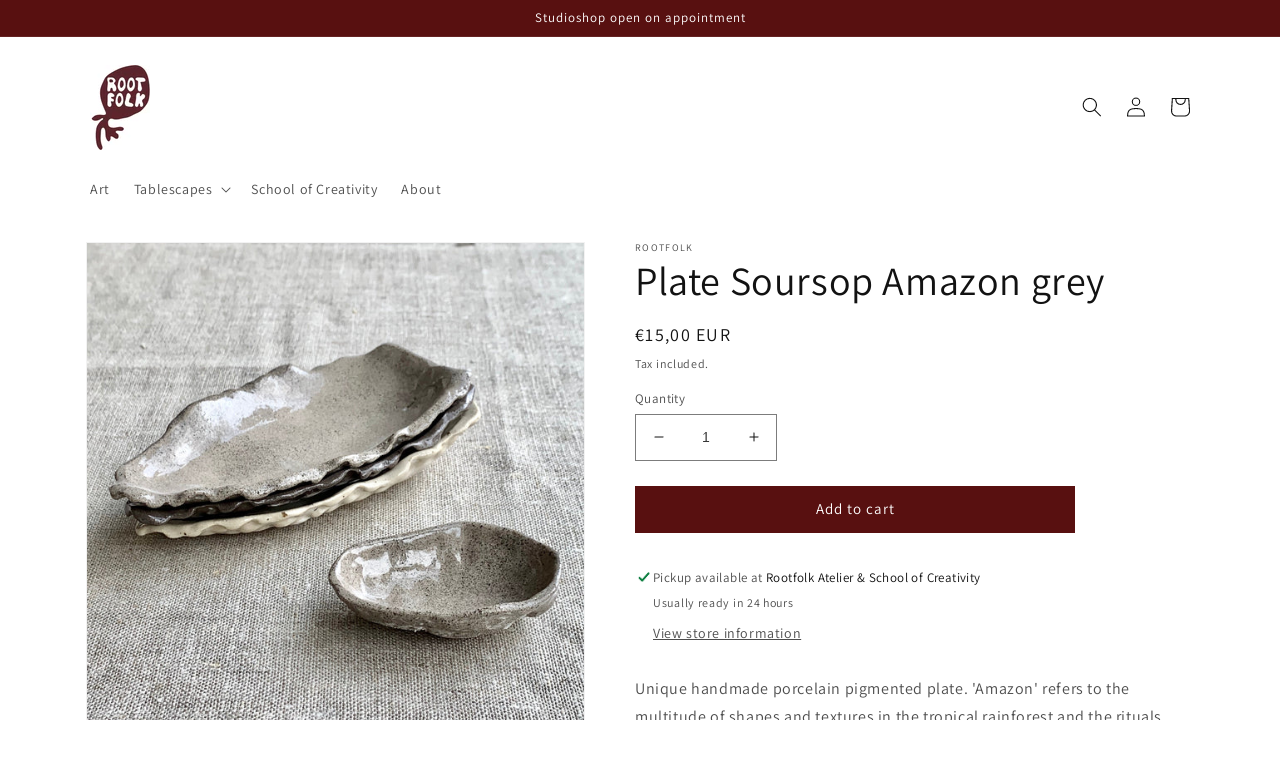

--- FILE ---
content_type: text/html; charset=utf-8
request_url: https://rootfolk.com/products/plate-soursop-amazon-grey
body_size: 25085
content:
<!doctype html>
<html class="no-js" lang="en">
  <head>
    <meta charset="utf-8">
    <meta http-equiv="X-UA-Compatible" content="IE=edge">
    <meta name="viewport" content="width=device-width,initial-scale=1">
    <meta name="theme-color" content="">
    <link rel="canonical" href="https://rootfolk.com/products/plate-soursop-amazon-grey">
    <link rel="preconnect" href="https://cdn.shopify.com" crossorigin><link rel="icon" type="image/png" href="//rootfolk.com/cdn/shop/files/logo_flavicon.png?crop=center&height=32&v=1657138761&width=32"><link rel="preconnect" href="https://fonts.shopifycdn.com" crossorigin><title>
      Plate Soursop Amazon grey
 &ndash; ROOTFOLK</title>

    
      <meta name="description" content="Unique handmade porcelain pigmented plate. &#39;Amazon&#39; refers to the multitude of shapes and textures in the tropical rainforest and the rituals and customs of its inhabitants. Every item is a little different and gives your table scape a natural authentic feel. Comes in five natural clay colors. Only a transparant glaze ">
    

    

<meta property="og:site_name" content="ROOTFOLK">
<meta property="og:url" content="https://rootfolk.com/products/plate-soursop-amazon-grey">
<meta property="og:title" content="Plate Soursop Amazon grey">
<meta property="og:type" content="product">
<meta property="og:description" content="Unique handmade porcelain pigmented plate. &#39;Amazon&#39; refers to the multitude of shapes and textures in the tropical rainforest and the rituals and customs of its inhabitants. Every item is a little different and gives your table scape a natural authentic feel. Comes in five natural clay colors. Only a transparant glaze "><meta property="og:image" content="http://rootfolk.com/cdn/shop/products/plate-soursop-amazon-grey-stoneware_50846777-cbda-48a7-b59e-3b49f973eb8c.jpg?v=1654258352">
  <meta property="og:image:secure_url" content="https://rootfolk.com/cdn/shop/products/plate-soursop-amazon-grey-stoneware_50846777-cbda-48a7-b59e-3b49f973eb8c.jpg?v=1654258352">
  <meta property="og:image:width" content="2500">
  <meta property="og:image:height" content="2500"><meta property="og:price:amount" content="15,00">
  <meta property="og:price:currency" content="EUR"><meta name="twitter:card" content="summary_large_image">
<meta name="twitter:title" content="Plate Soursop Amazon grey">
<meta name="twitter:description" content="Unique handmade porcelain pigmented plate. &#39;Amazon&#39; refers to the multitude of shapes and textures in the tropical rainforest and the rituals and customs of its inhabitants. Every item is a little different and gives your table scape a natural authentic feel. Comes in five natural clay colors. Only a transparant glaze ">


    <script src="//rootfolk.com/cdn/shop/t/1/assets/global.js?v=135116476141006970691647339577" defer="defer"></script>
    <script>window.performance && window.performance.mark && window.performance.mark('shopify.content_for_header.start');</script><meta name="google-site-verification" content="ExJvmTxQrNcMhy4AZFw9_xyqWHc6MPn7BkK78NG_-0Y">
<meta id="shopify-digital-wallet" name="shopify-digital-wallet" content="/57746751620/digital_wallets/dialog">
<meta name="shopify-checkout-api-token" content="2eabcceea557fad86a2aece5efe8a9f6">
<link rel="alternate" type="application/json+oembed" href="https://rootfolk.com/products/plate-soursop-amazon-grey.oembed">
<script async="async" src="/checkouts/internal/preloads.js?locale=en-NL"></script>
<link rel="preconnect" href="https://shop.app" crossorigin="anonymous">
<script async="async" src="https://shop.app/checkouts/internal/preloads.js?locale=en-NL&shop_id=57746751620" crossorigin="anonymous"></script>
<script id="apple-pay-shop-capabilities" type="application/json">{"shopId":57746751620,"countryCode":"NL","currencyCode":"EUR","merchantCapabilities":["supports3DS"],"merchantId":"gid:\/\/shopify\/Shop\/57746751620","merchantName":"ROOTFOLK","requiredBillingContactFields":["postalAddress","email"],"requiredShippingContactFields":["postalAddress","email"],"shippingType":"shipping","supportedNetworks":["visa","maestro","masterCard","amex"],"total":{"type":"pending","label":"ROOTFOLK","amount":"1.00"},"shopifyPaymentsEnabled":true,"supportsSubscriptions":true}</script>
<script id="shopify-features" type="application/json">{"accessToken":"2eabcceea557fad86a2aece5efe8a9f6","betas":["rich-media-storefront-analytics"],"domain":"rootfolk.com","predictiveSearch":true,"shopId":57746751620,"locale":"en"}</script>
<script>var Shopify = Shopify || {};
Shopify.shop = "rootfolk.myshopify.com";
Shopify.locale = "en";
Shopify.currency = {"active":"EUR","rate":"1.0"};
Shopify.country = "NL";
Shopify.theme = {"name":"Dawn","id":123859828868,"schema_name":"Dawn","schema_version":"4.0.0","theme_store_id":887,"role":"main"};
Shopify.theme.handle = "null";
Shopify.theme.style = {"id":null,"handle":null};
Shopify.cdnHost = "rootfolk.com/cdn";
Shopify.routes = Shopify.routes || {};
Shopify.routes.root = "/";</script>
<script type="module">!function(o){(o.Shopify=o.Shopify||{}).modules=!0}(window);</script>
<script>!function(o){function n(){var o=[];function n(){o.push(Array.prototype.slice.apply(arguments))}return n.q=o,n}var t=o.Shopify=o.Shopify||{};t.loadFeatures=n(),t.autoloadFeatures=n()}(window);</script>
<script>
  window.ShopifyPay = window.ShopifyPay || {};
  window.ShopifyPay.apiHost = "shop.app\/pay";
  window.ShopifyPay.redirectState = null;
</script>
<script id="shop-js-analytics" type="application/json">{"pageType":"product"}</script>
<script defer="defer" async type="module" src="//rootfolk.com/cdn/shopifycloud/shop-js/modules/v2/client.init-shop-cart-sync_BT-GjEfc.en.esm.js"></script>
<script defer="defer" async type="module" src="//rootfolk.com/cdn/shopifycloud/shop-js/modules/v2/chunk.common_D58fp_Oc.esm.js"></script>
<script defer="defer" async type="module" src="//rootfolk.com/cdn/shopifycloud/shop-js/modules/v2/chunk.modal_xMitdFEc.esm.js"></script>
<script type="module">
  await import("//rootfolk.com/cdn/shopifycloud/shop-js/modules/v2/client.init-shop-cart-sync_BT-GjEfc.en.esm.js");
await import("//rootfolk.com/cdn/shopifycloud/shop-js/modules/v2/chunk.common_D58fp_Oc.esm.js");
await import("//rootfolk.com/cdn/shopifycloud/shop-js/modules/v2/chunk.modal_xMitdFEc.esm.js");

  window.Shopify.SignInWithShop?.initShopCartSync?.({"fedCMEnabled":true,"windoidEnabled":true});

</script>
<script>
  window.Shopify = window.Shopify || {};
  if (!window.Shopify.featureAssets) window.Shopify.featureAssets = {};
  window.Shopify.featureAssets['shop-js'] = {"shop-cart-sync":["modules/v2/client.shop-cart-sync_DZOKe7Ll.en.esm.js","modules/v2/chunk.common_D58fp_Oc.esm.js","modules/v2/chunk.modal_xMitdFEc.esm.js"],"init-fed-cm":["modules/v2/client.init-fed-cm_B6oLuCjv.en.esm.js","modules/v2/chunk.common_D58fp_Oc.esm.js","modules/v2/chunk.modal_xMitdFEc.esm.js"],"shop-cash-offers":["modules/v2/client.shop-cash-offers_D2sdYoxE.en.esm.js","modules/v2/chunk.common_D58fp_Oc.esm.js","modules/v2/chunk.modal_xMitdFEc.esm.js"],"shop-login-button":["modules/v2/client.shop-login-button_QeVjl5Y3.en.esm.js","modules/v2/chunk.common_D58fp_Oc.esm.js","modules/v2/chunk.modal_xMitdFEc.esm.js"],"pay-button":["modules/v2/client.pay-button_DXTOsIq6.en.esm.js","modules/v2/chunk.common_D58fp_Oc.esm.js","modules/v2/chunk.modal_xMitdFEc.esm.js"],"shop-button":["modules/v2/client.shop-button_DQZHx9pm.en.esm.js","modules/v2/chunk.common_D58fp_Oc.esm.js","modules/v2/chunk.modal_xMitdFEc.esm.js"],"avatar":["modules/v2/client.avatar_BTnouDA3.en.esm.js"],"init-windoid":["modules/v2/client.init-windoid_CR1B-cfM.en.esm.js","modules/v2/chunk.common_D58fp_Oc.esm.js","modules/v2/chunk.modal_xMitdFEc.esm.js"],"init-shop-for-new-customer-accounts":["modules/v2/client.init-shop-for-new-customer-accounts_C_vY_xzh.en.esm.js","modules/v2/client.shop-login-button_QeVjl5Y3.en.esm.js","modules/v2/chunk.common_D58fp_Oc.esm.js","modules/v2/chunk.modal_xMitdFEc.esm.js"],"init-shop-email-lookup-coordinator":["modules/v2/client.init-shop-email-lookup-coordinator_BI7n9ZSv.en.esm.js","modules/v2/chunk.common_D58fp_Oc.esm.js","modules/v2/chunk.modal_xMitdFEc.esm.js"],"init-shop-cart-sync":["modules/v2/client.init-shop-cart-sync_BT-GjEfc.en.esm.js","modules/v2/chunk.common_D58fp_Oc.esm.js","modules/v2/chunk.modal_xMitdFEc.esm.js"],"shop-toast-manager":["modules/v2/client.shop-toast-manager_DiYdP3xc.en.esm.js","modules/v2/chunk.common_D58fp_Oc.esm.js","modules/v2/chunk.modal_xMitdFEc.esm.js"],"init-customer-accounts":["modules/v2/client.init-customer-accounts_D9ZNqS-Q.en.esm.js","modules/v2/client.shop-login-button_QeVjl5Y3.en.esm.js","modules/v2/chunk.common_D58fp_Oc.esm.js","modules/v2/chunk.modal_xMitdFEc.esm.js"],"init-customer-accounts-sign-up":["modules/v2/client.init-customer-accounts-sign-up_iGw4briv.en.esm.js","modules/v2/client.shop-login-button_QeVjl5Y3.en.esm.js","modules/v2/chunk.common_D58fp_Oc.esm.js","modules/v2/chunk.modal_xMitdFEc.esm.js"],"shop-follow-button":["modules/v2/client.shop-follow-button_CqMgW2wH.en.esm.js","modules/v2/chunk.common_D58fp_Oc.esm.js","modules/v2/chunk.modal_xMitdFEc.esm.js"],"checkout-modal":["modules/v2/client.checkout-modal_xHeaAweL.en.esm.js","modules/v2/chunk.common_D58fp_Oc.esm.js","modules/v2/chunk.modal_xMitdFEc.esm.js"],"shop-login":["modules/v2/client.shop-login_D91U-Q7h.en.esm.js","modules/v2/chunk.common_D58fp_Oc.esm.js","modules/v2/chunk.modal_xMitdFEc.esm.js"],"lead-capture":["modules/v2/client.lead-capture_BJmE1dJe.en.esm.js","modules/v2/chunk.common_D58fp_Oc.esm.js","modules/v2/chunk.modal_xMitdFEc.esm.js"],"payment-terms":["modules/v2/client.payment-terms_Ci9AEqFq.en.esm.js","modules/v2/chunk.common_D58fp_Oc.esm.js","modules/v2/chunk.modal_xMitdFEc.esm.js"]};
</script>
<script id="__st">var __st={"a":57746751620,"offset":3600,"reqid":"1977ff8b-167c-4ecf-bf7b-c2329b7f777d-1769427924","pageurl":"rootfolk.com\/products\/plate-soursop-amazon-grey","u":"d864ca5a8111","p":"product","rtyp":"product","rid":6856589574276};</script>
<script>window.ShopifyPaypalV4VisibilityTracking = true;</script>
<script id="captcha-bootstrap">!function(){'use strict';const t='contact',e='account',n='new_comment',o=[[t,t],['blogs',n],['comments',n],[t,'customer']],c=[[e,'customer_login'],[e,'guest_login'],[e,'recover_customer_password'],[e,'create_customer']],r=t=>t.map((([t,e])=>`form[action*='/${t}']:not([data-nocaptcha='true']) input[name='form_type'][value='${e}']`)).join(','),a=t=>()=>t?[...document.querySelectorAll(t)].map((t=>t.form)):[];function s(){const t=[...o],e=r(t);return a(e)}const i='password',u='form_key',d=['recaptcha-v3-token','g-recaptcha-response','h-captcha-response',i],f=()=>{try{return window.sessionStorage}catch{return}},m='__shopify_v',_=t=>t.elements[u];function p(t,e,n=!1){try{const o=window.sessionStorage,c=JSON.parse(o.getItem(e)),{data:r}=function(t){const{data:e,action:n}=t;return t[m]||n?{data:e,action:n}:{data:t,action:n}}(c);for(const[e,n]of Object.entries(r))t.elements[e]&&(t.elements[e].value=n);n&&o.removeItem(e)}catch(o){console.error('form repopulation failed',{error:o})}}const l='form_type',E='cptcha';function T(t){t.dataset[E]=!0}const w=window,h=w.document,L='Shopify',v='ce_forms',y='captcha';let A=!1;((t,e)=>{const n=(g='f06e6c50-85a8-45c8-87d0-21a2b65856fe',I='https://cdn.shopify.com/shopifycloud/storefront-forms-hcaptcha/ce_storefront_forms_captcha_hcaptcha.v1.5.2.iife.js',D={infoText:'Protected by hCaptcha',privacyText:'Privacy',termsText:'Terms'},(t,e,n)=>{const o=w[L][v],c=o.bindForm;if(c)return c(t,g,e,D).then(n);var r;o.q.push([[t,g,e,D],n]),r=I,A||(h.body.append(Object.assign(h.createElement('script'),{id:'captcha-provider',async:!0,src:r})),A=!0)});var g,I,D;w[L]=w[L]||{},w[L][v]=w[L][v]||{},w[L][v].q=[],w[L][y]=w[L][y]||{},w[L][y].protect=function(t,e){n(t,void 0,e),T(t)},Object.freeze(w[L][y]),function(t,e,n,w,h,L){const[v,y,A,g]=function(t,e,n){const i=e?o:[],u=t?c:[],d=[...i,...u],f=r(d),m=r(i),_=r(d.filter((([t,e])=>n.includes(e))));return[a(f),a(m),a(_),s()]}(w,h,L),I=t=>{const e=t.target;return e instanceof HTMLFormElement?e:e&&e.form},D=t=>v().includes(t);t.addEventListener('submit',(t=>{const e=I(t);if(!e)return;const n=D(e)&&!e.dataset.hcaptchaBound&&!e.dataset.recaptchaBound,o=_(e),c=g().includes(e)&&(!o||!o.value);(n||c)&&t.preventDefault(),c&&!n&&(function(t){try{if(!f())return;!function(t){const e=f();if(!e)return;const n=_(t);if(!n)return;const o=n.value;o&&e.removeItem(o)}(t);const e=Array.from(Array(32),(()=>Math.random().toString(36)[2])).join('');!function(t,e){_(t)||t.append(Object.assign(document.createElement('input'),{type:'hidden',name:u})),t.elements[u].value=e}(t,e),function(t,e){const n=f();if(!n)return;const o=[...t.querySelectorAll(`input[type='${i}']`)].map((({name:t})=>t)),c=[...d,...o],r={};for(const[a,s]of new FormData(t).entries())c.includes(a)||(r[a]=s);n.setItem(e,JSON.stringify({[m]:1,action:t.action,data:r}))}(t,e)}catch(e){console.error('failed to persist form',e)}}(e),e.submit())}));const S=(t,e)=>{t&&!t.dataset[E]&&(n(t,e.some((e=>e===t))),T(t))};for(const o of['focusin','change'])t.addEventListener(o,(t=>{const e=I(t);D(e)&&S(e,y())}));const B=e.get('form_key'),M=e.get(l),P=B&&M;t.addEventListener('DOMContentLoaded',(()=>{const t=y();if(P)for(const e of t)e.elements[l].value===M&&p(e,B);[...new Set([...A(),...v().filter((t=>'true'===t.dataset.shopifyCaptcha))])].forEach((e=>S(e,t)))}))}(h,new URLSearchParams(w.location.search),n,t,e,['guest_login'])})(!0,!0)}();</script>
<script integrity="sha256-4kQ18oKyAcykRKYeNunJcIwy7WH5gtpwJnB7kiuLZ1E=" data-source-attribution="shopify.loadfeatures" defer="defer" src="//rootfolk.com/cdn/shopifycloud/storefront/assets/storefront/load_feature-a0a9edcb.js" crossorigin="anonymous"></script>
<script crossorigin="anonymous" defer="defer" src="//rootfolk.com/cdn/shopifycloud/storefront/assets/shopify_pay/storefront-65b4c6d7.js?v=20250812"></script>
<script data-source-attribution="shopify.dynamic_checkout.dynamic.init">var Shopify=Shopify||{};Shopify.PaymentButton=Shopify.PaymentButton||{isStorefrontPortableWallets:!0,init:function(){window.Shopify.PaymentButton.init=function(){};var t=document.createElement("script");t.src="https://rootfolk.com/cdn/shopifycloud/portable-wallets/latest/portable-wallets.en.js",t.type="module",document.head.appendChild(t)}};
</script>
<script data-source-attribution="shopify.dynamic_checkout.buyer_consent">
  function portableWalletsHideBuyerConsent(e){var t=document.getElementById("shopify-buyer-consent"),n=document.getElementById("shopify-subscription-policy-button");t&&n&&(t.classList.add("hidden"),t.setAttribute("aria-hidden","true"),n.removeEventListener("click",e))}function portableWalletsShowBuyerConsent(e){var t=document.getElementById("shopify-buyer-consent"),n=document.getElementById("shopify-subscription-policy-button");t&&n&&(t.classList.remove("hidden"),t.removeAttribute("aria-hidden"),n.addEventListener("click",e))}window.Shopify?.PaymentButton&&(window.Shopify.PaymentButton.hideBuyerConsent=portableWalletsHideBuyerConsent,window.Shopify.PaymentButton.showBuyerConsent=portableWalletsShowBuyerConsent);
</script>
<script data-source-attribution="shopify.dynamic_checkout.cart.bootstrap">document.addEventListener("DOMContentLoaded",(function(){function t(){return document.querySelector("shopify-accelerated-checkout-cart, shopify-accelerated-checkout")}if(t())Shopify.PaymentButton.init();else{new MutationObserver((function(e,n){t()&&(Shopify.PaymentButton.init(),n.disconnect())})).observe(document.body,{childList:!0,subtree:!0})}}));
</script>
<link id="shopify-accelerated-checkout-styles" rel="stylesheet" media="screen" href="https://rootfolk.com/cdn/shopifycloud/portable-wallets/latest/accelerated-checkout-backwards-compat.css" crossorigin="anonymous">
<style id="shopify-accelerated-checkout-cart">
        #shopify-buyer-consent {
  margin-top: 1em;
  display: inline-block;
  width: 100%;
}

#shopify-buyer-consent.hidden {
  display: none;
}

#shopify-subscription-policy-button {
  background: none;
  border: none;
  padding: 0;
  text-decoration: underline;
  font-size: inherit;
  cursor: pointer;
}

#shopify-subscription-policy-button::before {
  box-shadow: none;
}

      </style>
<script id="sections-script" data-sections="main-product,product-recommendations,header,footer" defer="defer" src="//rootfolk.com/cdn/shop/t/1/compiled_assets/scripts.js?v=1502"></script>
<script>window.performance && window.performance.mark && window.performance.mark('shopify.content_for_header.end');</script>


    <style data-shopify>
      @font-face {
  font-family: Assistant;
  font-weight: 400;
  font-style: normal;
  font-display: swap;
  src: url("//rootfolk.com/cdn/fonts/assistant/assistant_n4.9120912a469cad1cc292572851508ca49d12e768.woff2") format("woff2"),
       url("//rootfolk.com/cdn/fonts/assistant/assistant_n4.6e9875ce64e0fefcd3f4446b7ec9036b3ddd2985.woff") format("woff");
}

      @font-face {
  font-family: Assistant;
  font-weight: 700;
  font-style: normal;
  font-display: swap;
  src: url("//rootfolk.com/cdn/fonts/assistant/assistant_n7.bf44452348ec8b8efa3aa3068825305886b1c83c.woff2") format("woff2"),
       url("//rootfolk.com/cdn/fonts/assistant/assistant_n7.0c887fee83f6b3bda822f1150b912c72da0f7b64.woff") format("woff");
}

      
      
      @font-face {
  font-family: Assistant;
  font-weight: 400;
  font-style: normal;
  font-display: swap;
  src: url("//rootfolk.com/cdn/fonts/assistant/assistant_n4.9120912a469cad1cc292572851508ca49d12e768.woff2") format("woff2"),
       url("//rootfolk.com/cdn/fonts/assistant/assistant_n4.6e9875ce64e0fefcd3f4446b7ec9036b3ddd2985.woff") format("woff");
}


      :root {
        --font-body-family: Assistant, sans-serif;
        --font-body-style: normal;
        --font-body-weight: 400;

        --font-heading-family: Assistant, sans-serif;
        --font-heading-style: normal;
        --font-heading-weight: 400;

        --font-body-scale: 1.0;
        --font-heading-scale: 1.0;

        --color-base-text: 18, 18, 18;
        --color-shadow: 18, 18, 18;
        --color-base-background-1: 255, 255, 255;
        --color-base-background-2: 243, 243, 243;
        --color-base-solid-button-labels: 255, 255, 255;
        --color-base-outline-button-labels: 18, 18, 18;
        --color-base-accent-1: 88, 16, 16;
        --color-base-accent-2: 210, 177, 39;
        --payment-terms-background-color: #ffffff;

        --gradient-base-background-1: #ffffff;
        --gradient-base-background-2: #f3f3f3;
        --gradient-base-accent-1: #581010;
        --gradient-base-accent-2: #d2b127;

        --media-padding: px;
        --media-border-opacity: 0.05;
        --media-border-width: 1px;
        --media-radius: 0px;
        --media-shadow-opacity: 0.0;
        --media-shadow-horizontal-offset: 0px;
        --media-shadow-vertical-offset: 4px;
        --media-shadow-blur-radius: 5px;

        --page-width: 120rem;
        --page-width-margin: 0rem;

        --card-image-padding: 0.0rem;
        --card-corner-radius: 0.0rem;
        --card-text-alignment: left;
        --card-border-width: 0.0rem;
        --card-border-opacity: 0.1;
        --card-shadow-opacity: 0.0;
        --card-shadow-horizontal-offset: 0.0rem;
        --card-shadow-vertical-offset: 0.4rem;
        --card-shadow-blur-radius: 0.5rem;

        --badge-corner-radius: 4.0rem;

        --popup-border-width: 1px;
        --popup-border-opacity: 0.1;
        --popup-corner-radius: 0px;
        --popup-shadow-opacity: 0.0;
        --popup-shadow-horizontal-offset: 0px;
        --popup-shadow-vertical-offset: 4px;
        --popup-shadow-blur-radius: 5px;

        --drawer-border-width: 1px;
        --drawer-border-opacity: 0.1;
        --drawer-shadow-opacity: 0.0;
        --drawer-shadow-horizontal-offset: 0px;
        --drawer-shadow-vertical-offset: 4px;
        --drawer-shadow-blur-radius: 5px;

        --spacing-sections-desktop: 0px;
        --spacing-sections-mobile: 0px;

        --grid-desktop-vertical-spacing: 8px;
        --grid-desktop-horizontal-spacing: 8px;
        --grid-mobile-vertical-spacing: 4px;
        --grid-mobile-horizontal-spacing: 4px;

        --text-boxes-border-opacity: 0.1;
        --text-boxes-border-width: 0px;
        --text-boxes-radius: 0px;
        --text-boxes-shadow-opacity: 0.0;
        --text-boxes-shadow-horizontal-offset: 0px;
        --text-boxes-shadow-vertical-offset: 4px;
        --text-boxes-shadow-blur-radius: 5px;

        --buttons-radius: 0px;
        --buttons-radius-outset: 0px;
        --buttons-border-width: 1px;
        --buttons-border-opacity: 1.0;
        --buttons-shadow-opacity: 0.0;
        --buttons-shadow-horizontal-offset: 0px;
        --buttons-shadow-vertical-offset: 4px;
        --buttons-shadow-blur-radius: 5px;
        --buttons-border-offset: 0px;

        --inputs-radius: 0px;
        --inputs-border-width: 1px;
        --inputs-border-opacity: 0.55;
        --inputs-shadow-opacity: 0.0;
        --inputs-shadow-horizontal-offset: 0px;
        --inputs-margin-offset: 0px;
        --inputs-shadow-vertical-offset: 4px;
        --inputs-shadow-blur-radius: 5px;
        --inputs-radius-outset: 0px;

        --variant-pills-radius: 40px;
        --variant-pills-border-width: 1px;
        --variant-pills-border-opacity: 0.55;
        --variant-pills-shadow-opacity: 0.0;
        --variant-pills-shadow-horizontal-offset: 0px;
        --variant-pills-shadow-vertical-offset: 4px;
        --variant-pills-shadow-blur-radius: 5px;
      }

      *,
      *::before,
      *::after {
        box-sizing: inherit;
      }

      html {
        box-sizing: border-box;
        font-size: calc(var(--font-body-scale) * 62.5%);
        height: 100%;
      }

      body {
        display: grid;
        grid-template-rows: auto auto 1fr auto;
        grid-template-columns: 100%;
        min-height: 100%;
        margin: 0;
        font-size: 1.5rem;
        letter-spacing: 0.06rem;
        line-height: calc(1 + 0.8 / var(--font-body-scale));
        font-family: var(--font-body-family);
        font-style: var(--font-body-style);
        font-weight: var(--font-body-weight);
      }

      @media screen and (min-width: 750px) {
        body {
          font-size: 1.6rem;
        }
      }
    </style>

    <link href="//rootfolk.com/cdn/shop/t/1/assets/base.css?v=144997082486365258741647339591" rel="stylesheet" type="text/css" media="all" />
<link rel="preload" as="font" href="//rootfolk.com/cdn/fonts/assistant/assistant_n4.9120912a469cad1cc292572851508ca49d12e768.woff2" type="font/woff2" crossorigin><link rel="preload" as="font" href="//rootfolk.com/cdn/fonts/assistant/assistant_n4.9120912a469cad1cc292572851508ca49d12e768.woff2" type="font/woff2" crossorigin><link rel="stylesheet" href="//rootfolk.com/cdn/shop/t/1/assets/component-predictive-search.css?v=165644661289088488651647339574" media="print" onload="this.media='all'"><script>document.documentElement.className = document.documentElement.className.replace('no-js', 'js');
    if (Shopify.designMode) {
      document.documentElement.classList.add('shopify-design-mode');
    }
    </script>
  <link href="https://monorail-edge.shopifysvc.com" rel="dns-prefetch">
<script>(function(){if ("sendBeacon" in navigator && "performance" in window) {try {var session_token_from_headers = performance.getEntriesByType('navigation')[0].serverTiming.find(x => x.name == '_s').description;} catch {var session_token_from_headers = undefined;}var session_cookie_matches = document.cookie.match(/_shopify_s=([^;]*)/);var session_token_from_cookie = session_cookie_matches && session_cookie_matches.length === 2 ? session_cookie_matches[1] : "";var session_token = session_token_from_headers || session_token_from_cookie || "";function handle_abandonment_event(e) {var entries = performance.getEntries().filter(function(entry) {return /monorail-edge.shopifysvc.com/.test(entry.name);});if (!window.abandonment_tracked && entries.length === 0) {window.abandonment_tracked = true;var currentMs = Date.now();var navigation_start = performance.timing.navigationStart;var payload = {shop_id: 57746751620,url: window.location.href,navigation_start,duration: currentMs - navigation_start,session_token,page_type: "product"};window.navigator.sendBeacon("https://monorail-edge.shopifysvc.com/v1/produce", JSON.stringify({schema_id: "online_store_buyer_site_abandonment/1.1",payload: payload,metadata: {event_created_at_ms: currentMs,event_sent_at_ms: currentMs}}));}}window.addEventListener('pagehide', handle_abandonment_event);}}());</script>
<script id="web-pixels-manager-setup">(function e(e,d,r,n,o){if(void 0===o&&(o={}),!Boolean(null===(a=null===(i=window.Shopify)||void 0===i?void 0:i.analytics)||void 0===a?void 0:a.replayQueue)){var i,a;window.Shopify=window.Shopify||{};var t=window.Shopify;t.analytics=t.analytics||{};var s=t.analytics;s.replayQueue=[],s.publish=function(e,d,r){return s.replayQueue.push([e,d,r]),!0};try{self.performance.mark("wpm:start")}catch(e){}var l=function(){var e={modern:/Edge?\/(1{2}[4-9]|1[2-9]\d|[2-9]\d{2}|\d{4,})\.\d+(\.\d+|)|Firefox\/(1{2}[4-9]|1[2-9]\d|[2-9]\d{2}|\d{4,})\.\d+(\.\d+|)|Chrom(ium|e)\/(9{2}|\d{3,})\.\d+(\.\d+|)|(Maci|X1{2}).+ Version\/(15\.\d+|(1[6-9]|[2-9]\d|\d{3,})\.\d+)([,.]\d+|)( \(\w+\)|)( Mobile\/\w+|) Safari\/|Chrome.+OPR\/(9{2}|\d{3,})\.\d+\.\d+|(CPU[ +]OS|iPhone[ +]OS|CPU[ +]iPhone|CPU IPhone OS|CPU iPad OS)[ +]+(15[._]\d+|(1[6-9]|[2-9]\d|\d{3,})[._]\d+)([._]\d+|)|Android:?[ /-](13[3-9]|1[4-9]\d|[2-9]\d{2}|\d{4,})(\.\d+|)(\.\d+|)|Android.+Firefox\/(13[5-9]|1[4-9]\d|[2-9]\d{2}|\d{4,})\.\d+(\.\d+|)|Android.+Chrom(ium|e)\/(13[3-9]|1[4-9]\d|[2-9]\d{2}|\d{4,})\.\d+(\.\d+|)|SamsungBrowser\/([2-9]\d|\d{3,})\.\d+/,legacy:/Edge?\/(1[6-9]|[2-9]\d|\d{3,})\.\d+(\.\d+|)|Firefox\/(5[4-9]|[6-9]\d|\d{3,})\.\d+(\.\d+|)|Chrom(ium|e)\/(5[1-9]|[6-9]\d|\d{3,})\.\d+(\.\d+|)([\d.]+$|.*Safari\/(?![\d.]+ Edge\/[\d.]+$))|(Maci|X1{2}).+ Version\/(10\.\d+|(1[1-9]|[2-9]\d|\d{3,})\.\d+)([,.]\d+|)( \(\w+\)|)( Mobile\/\w+|) Safari\/|Chrome.+OPR\/(3[89]|[4-9]\d|\d{3,})\.\d+\.\d+|(CPU[ +]OS|iPhone[ +]OS|CPU[ +]iPhone|CPU IPhone OS|CPU iPad OS)[ +]+(10[._]\d+|(1[1-9]|[2-9]\d|\d{3,})[._]\d+)([._]\d+|)|Android:?[ /-](13[3-9]|1[4-9]\d|[2-9]\d{2}|\d{4,})(\.\d+|)(\.\d+|)|Mobile Safari.+OPR\/([89]\d|\d{3,})\.\d+\.\d+|Android.+Firefox\/(13[5-9]|1[4-9]\d|[2-9]\d{2}|\d{4,})\.\d+(\.\d+|)|Android.+Chrom(ium|e)\/(13[3-9]|1[4-9]\d|[2-9]\d{2}|\d{4,})\.\d+(\.\d+|)|Android.+(UC? ?Browser|UCWEB|U3)[ /]?(15\.([5-9]|\d{2,})|(1[6-9]|[2-9]\d|\d{3,})\.\d+)\.\d+|SamsungBrowser\/(5\.\d+|([6-9]|\d{2,})\.\d+)|Android.+MQ{2}Browser\/(14(\.(9|\d{2,})|)|(1[5-9]|[2-9]\d|\d{3,})(\.\d+|))(\.\d+|)|K[Aa][Ii]OS\/(3\.\d+|([4-9]|\d{2,})\.\d+)(\.\d+|)/},d=e.modern,r=e.legacy,n=navigator.userAgent;return n.match(d)?"modern":n.match(r)?"legacy":"unknown"}(),u="modern"===l?"modern":"legacy",c=(null!=n?n:{modern:"",legacy:""})[u],f=function(e){return[e.baseUrl,"/wpm","/b",e.hashVersion,"modern"===e.buildTarget?"m":"l",".js"].join("")}({baseUrl:d,hashVersion:r,buildTarget:u}),m=function(e){var d=e.version,r=e.bundleTarget,n=e.surface,o=e.pageUrl,i=e.monorailEndpoint;return{emit:function(e){var a=e.status,t=e.errorMsg,s=(new Date).getTime(),l=JSON.stringify({metadata:{event_sent_at_ms:s},events:[{schema_id:"web_pixels_manager_load/3.1",payload:{version:d,bundle_target:r,page_url:o,status:a,surface:n,error_msg:t},metadata:{event_created_at_ms:s}}]});if(!i)return console&&console.warn&&console.warn("[Web Pixels Manager] No Monorail endpoint provided, skipping logging."),!1;try{return self.navigator.sendBeacon.bind(self.navigator)(i,l)}catch(e){}var u=new XMLHttpRequest;try{return u.open("POST",i,!0),u.setRequestHeader("Content-Type","text/plain"),u.send(l),!0}catch(e){return console&&console.warn&&console.warn("[Web Pixels Manager] Got an unhandled error while logging to Monorail."),!1}}}}({version:r,bundleTarget:l,surface:e.surface,pageUrl:self.location.href,monorailEndpoint:e.monorailEndpoint});try{o.browserTarget=l,function(e){var d=e.src,r=e.async,n=void 0===r||r,o=e.onload,i=e.onerror,a=e.sri,t=e.scriptDataAttributes,s=void 0===t?{}:t,l=document.createElement("script"),u=document.querySelector("head"),c=document.querySelector("body");if(l.async=n,l.src=d,a&&(l.integrity=a,l.crossOrigin="anonymous"),s)for(var f in s)if(Object.prototype.hasOwnProperty.call(s,f))try{l.dataset[f]=s[f]}catch(e){}if(o&&l.addEventListener("load",o),i&&l.addEventListener("error",i),u)u.appendChild(l);else{if(!c)throw new Error("Did not find a head or body element to append the script");c.appendChild(l)}}({src:f,async:!0,onload:function(){if(!function(){var e,d;return Boolean(null===(d=null===(e=window.Shopify)||void 0===e?void 0:e.analytics)||void 0===d?void 0:d.initialized)}()){var d=window.webPixelsManager.init(e)||void 0;if(d){var r=window.Shopify.analytics;r.replayQueue.forEach((function(e){var r=e[0],n=e[1],o=e[2];d.publishCustomEvent(r,n,o)})),r.replayQueue=[],r.publish=d.publishCustomEvent,r.visitor=d.visitor,r.initialized=!0}}},onerror:function(){return m.emit({status:"failed",errorMsg:"".concat(f," has failed to load")})},sri:function(e){var d=/^sha384-[A-Za-z0-9+/=]+$/;return"string"==typeof e&&d.test(e)}(c)?c:"",scriptDataAttributes:o}),m.emit({status:"loading"})}catch(e){m.emit({status:"failed",errorMsg:(null==e?void 0:e.message)||"Unknown error"})}}})({shopId: 57746751620,storefrontBaseUrl: "https://rootfolk.com",extensionsBaseUrl: "https://extensions.shopifycdn.com/cdn/shopifycloud/web-pixels-manager",monorailEndpoint: "https://monorail-edge.shopifysvc.com/unstable/produce_batch",surface: "storefront-renderer",enabledBetaFlags: ["2dca8a86"],webPixelsConfigList: [{"id":"1155105114","configuration":"{\"config\":\"{\\\"pixel_id\\\":\\\"GT-5MJWC4R\\\",\\\"target_country\\\":\\\"NL\\\",\\\"gtag_events\\\":[{\\\"type\\\":\\\"purchase\\\",\\\"action_label\\\":\\\"MC-QXHYYYE2Q1\\\"},{\\\"type\\\":\\\"page_view\\\",\\\"action_label\\\":\\\"MC-QXHYYYE2Q1\\\"},{\\\"type\\\":\\\"view_item\\\",\\\"action_label\\\":\\\"MC-QXHYYYE2Q1\\\"}],\\\"enable_monitoring_mode\\\":false}\"}","eventPayloadVersion":"v1","runtimeContext":"OPEN","scriptVersion":"b2a88bafab3e21179ed38636efcd8a93","type":"APP","apiClientId":1780363,"privacyPurposes":[],"dataSharingAdjustments":{"protectedCustomerApprovalScopes":["read_customer_address","read_customer_email","read_customer_name","read_customer_personal_data","read_customer_phone"]}},{"id":"190382426","eventPayloadVersion":"v1","runtimeContext":"LAX","scriptVersion":"1","type":"CUSTOM","privacyPurposes":["ANALYTICS"],"name":"Google Analytics tag (migrated)"},{"id":"shopify-app-pixel","configuration":"{}","eventPayloadVersion":"v1","runtimeContext":"STRICT","scriptVersion":"0450","apiClientId":"shopify-pixel","type":"APP","privacyPurposes":["ANALYTICS","MARKETING"]},{"id":"shopify-custom-pixel","eventPayloadVersion":"v1","runtimeContext":"LAX","scriptVersion":"0450","apiClientId":"shopify-pixel","type":"CUSTOM","privacyPurposes":["ANALYTICS","MARKETING"]}],isMerchantRequest: false,initData: {"shop":{"name":"ROOTFOLK","paymentSettings":{"currencyCode":"EUR"},"myshopifyDomain":"rootfolk.myshopify.com","countryCode":"NL","storefrontUrl":"https:\/\/rootfolk.com"},"customer":null,"cart":null,"checkout":null,"productVariants":[{"price":{"amount":15.0,"currencyCode":"EUR"},"product":{"title":"Plate Soursop Amazon grey","vendor":"ROOTFOLK","id":"6856589574276","untranslatedTitle":"Plate Soursop Amazon grey","url":"\/products\/plate-soursop-amazon-grey","type":""},"id":"40554174546052","image":{"src":"\/\/rootfolk.com\/cdn\/shop\/products\/plate-soursop-amazon-grey-stoneware_50846777-cbda-48a7-b59e-3b49f973eb8c.jpg?v=1654258352"},"sku":"","title":"Default Title","untranslatedTitle":"Default Title"}],"purchasingCompany":null},},"https://rootfolk.com/cdn","fcfee988w5aeb613cpc8e4bc33m6693e112",{"modern":"","legacy":""},{"shopId":"57746751620","storefrontBaseUrl":"https:\/\/rootfolk.com","extensionBaseUrl":"https:\/\/extensions.shopifycdn.com\/cdn\/shopifycloud\/web-pixels-manager","surface":"storefront-renderer","enabledBetaFlags":"[\"2dca8a86\"]","isMerchantRequest":"false","hashVersion":"fcfee988w5aeb613cpc8e4bc33m6693e112","publish":"custom","events":"[[\"page_viewed\",{}],[\"product_viewed\",{\"productVariant\":{\"price\":{\"amount\":15.0,\"currencyCode\":\"EUR\"},\"product\":{\"title\":\"Plate Soursop Amazon grey\",\"vendor\":\"ROOTFOLK\",\"id\":\"6856589574276\",\"untranslatedTitle\":\"Plate Soursop Amazon grey\",\"url\":\"\/products\/plate-soursop-amazon-grey\",\"type\":\"\"},\"id\":\"40554174546052\",\"image\":{\"src\":\"\/\/rootfolk.com\/cdn\/shop\/products\/plate-soursop-amazon-grey-stoneware_50846777-cbda-48a7-b59e-3b49f973eb8c.jpg?v=1654258352\"},\"sku\":\"\",\"title\":\"Default Title\",\"untranslatedTitle\":\"Default Title\"}}]]"});</script><script>
  window.ShopifyAnalytics = window.ShopifyAnalytics || {};
  window.ShopifyAnalytics.meta = window.ShopifyAnalytics.meta || {};
  window.ShopifyAnalytics.meta.currency = 'EUR';
  var meta = {"product":{"id":6856589574276,"gid":"gid:\/\/shopify\/Product\/6856589574276","vendor":"ROOTFOLK","type":"","handle":"plate-soursop-amazon-grey","variants":[{"id":40554174546052,"price":1500,"name":"Plate Soursop Amazon grey","public_title":null,"sku":""}],"remote":false},"page":{"pageType":"product","resourceType":"product","resourceId":6856589574276,"requestId":"1977ff8b-167c-4ecf-bf7b-c2329b7f777d-1769427924"}};
  for (var attr in meta) {
    window.ShopifyAnalytics.meta[attr] = meta[attr];
  }
</script>
<script class="analytics">
  (function () {
    var customDocumentWrite = function(content) {
      var jquery = null;

      if (window.jQuery) {
        jquery = window.jQuery;
      } else if (window.Checkout && window.Checkout.$) {
        jquery = window.Checkout.$;
      }

      if (jquery) {
        jquery('body').append(content);
      }
    };

    var hasLoggedConversion = function(token) {
      if (token) {
        return document.cookie.indexOf('loggedConversion=' + token) !== -1;
      }
      return false;
    }

    var setCookieIfConversion = function(token) {
      if (token) {
        var twoMonthsFromNow = new Date(Date.now());
        twoMonthsFromNow.setMonth(twoMonthsFromNow.getMonth() + 2);

        document.cookie = 'loggedConversion=' + token + '; expires=' + twoMonthsFromNow;
      }
    }

    var trekkie = window.ShopifyAnalytics.lib = window.trekkie = window.trekkie || [];
    if (trekkie.integrations) {
      return;
    }
    trekkie.methods = [
      'identify',
      'page',
      'ready',
      'track',
      'trackForm',
      'trackLink'
    ];
    trekkie.factory = function(method) {
      return function() {
        var args = Array.prototype.slice.call(arguments);
        args.unshift(method);
        trekkie.push(args);
        return trekkie;
      };
    };
    for (var i = 0; i < trekkie.methods.length; i++) {
      var key = trekkie.methods[i];
      trekkie[key] = trekkie.factory(key);
    }
    trekkie.load = function(config) {
      trekkie.config = config || {};
      trekkie.config.initialDocumentCookie = document.cookie;
      var first = document.getElementsByTagName('script')[0];
      var script = document.createElement('script');
      script.type = 'text/javascript';
      script.onerror = function(e) {
        var scriptFallback = document.createElement('script');
        scriptFallback.type = 'text/javascript';
        scriptFallback.onerror = function(error) {
                var Monorail = {
      produce: function produce(monorailDomain, schemaId, payload) {
        var currentMs = new Date().getTime();
        var event = {
          schema_id: schemaId,
          payload: payload,
          metadata: {
            event_created_at_ms: currentMs,
            event_sent_at_ms: currentMs
          }
        };
        return Monorail.sendRequest("https://" + monorailDomain + "/v1/produce", JSON.stringify(event));
      },
      sendRequest: function sendRequest(endpointUrl, payload) {
        // Try the sendBeacon API
        if (window && window.navigator && typeof window.navigator.sendBeacon === 'function' && typeof window.Blob === 'function' && !Monorail.isIos12()) {
          var blobData = new window.Blob([payload], {
            type: 'text/plain'
          });

          if (window.navigator.sendBeacon(endpointUrl, blobData)) {
            return true;
          } // sendBeacon was not successful

        } // XHR beacon

        var xhr = new XMLHttpRequest();

        try {
          xhr.open('POST', endpointUrl);
          xhr.setRequestHeader('Content-Type', 'text/plain');
          xhr.send(payload);
        } catch (e) {
          console.log(e);
        }

        return false;
      },
      isIos12: function isIos12() {
        return window.navigator.userAgent.lastIndexOf('iPhone; CPU iPhone OS 12_') !== -1 || window.navigator.userAgent.lastIndexOf('iPad; CPU OS 12_') !== -1;
      }
    };
    Monorail.produce('monorail-edge.shopifysvc.com',
      'trekkie_storefront_load_errors/1.1',
      {shop_id: 57746751620,
      theme_id: 123859828868,
      app_name: "storefront",
      context_url: window.location.href,
      source_url: "//rootfolk.com/cdn/s/trekkie.storefront.8d95595f799fbf7e1d32231b9a28fd43b70c67d3.min.js"});

        };
        scriptFallback.async = true;
        scriptFallback.src = '//rootfolk.com/cdn/s/trekkie.storefront.8d95595f799fbf7e1d32231b9a28fd43b70c67d3.min.js';
        first.parentNode.insertBefore(scriptFallback, first);
      };
      script.async = true;
      script.src = '//rootfolk.com/cdn/s/trekkie.storefront.8d95595f799fbf7e1d32231b9a28fd43b70c67d3.min.js';
      first.parentNode.insertBefore(script, first);
    };
    trekkie.load(
      {"Trekkie":{"appName":"storefront","development":false,"defaultAttributes":{"shopId":57746751620,"isMerchantRequest":null,"themeId":123859828868,"themeCityHash":"14565278767508953022","contentLanguage":"en","currency":"EUR","eventMetadataId":"6e30f218-82a9-4f18-91ff-2217080fdd9c"},"isServerSideCookieWritingEnabled":true,"monorailRegion":"shop_domain","enabledBetaFlags":["65f19447"]},"Session Attribution":{},"S2S":{"facebookCapiEnabled":false,"source":"trekkie-storefront-renderer","apiClientId":580111}}
    );

    var loaded = false;
    trekkie.ready(function() {
      if (loaded) return;
      loaded = true;

      window.ShopifyAnalytics.lib = window.trekkie;

      var originalDocumentWrite = document.write;
      document.write = customDocumentWrite;
      try { window.ShopifyAnalytics.merchantGoogleAnalytics.call(this); } catch(error) {};
      document.write = originalDocumentWrite;

      window.ShopifyAnalytics.lib.page(null,{"pageType":"product","resourceType":"product","resourceId":6856589574276,"requestId":"1977ff8b-167c-4ecf-bf7b-c2329b7f777d-1769427924","shopifyEmitted":true});

      var match = window.location.pathname.match(/checkouts\/(.+)\/(thank_you|post_purchase)/)
      var token = match? match[1]: undefined;
      if (!hasLoggedConversion(token)) {
        setCookieIfConversion(token);
        window.ShopifyAnalytics.lib.track("Viewed Product",{"currency":"EUR","variantId":40554174546052,"productId":6856589574276,"productGid":"gid:\/\/shopify\/Product\/6856589574276","name":"Plate Soursop Amazon grey","price":"15.00","sku":"","brand":"ROOTFOLK","variant":null,"category":"","nonInteraction":true,"remote":false},undefined,undefined,{"shopifyEmitted":true});
      window.ShopifyAnalytics.lib.track("monorail:\/\/trekkie_storefront_viewed_product\/1.1",{"currency":"EUR","variantId":40554174546052,"productId":6856589574276,"productGid":"gid:\/\/shopify\/Product\/6856589574276","name":"Plate Soursop Amazon grey","price":"15.00","sku":"","brand":"ROOTFOLK","variant":null,"category":"","nonInteraction":true,"remote":false,"referer":"https:\/\/rootfolk.com\/products\/plate-soursop-amazon-grey"});
      }
    });


        var eventsListenerScript = document.createElement('script');
        eventsListenerScript.async = true;
        eventsListenerScript.src = "//rootfolk.com/cdn/shopifycloud/storefront/assets/shop_events_listener-3da45d37.js";
        document.getElementsByTagName('head')[0].appendChild(eventsListenerScript);

})();</script>
  <script>
  if (!window.ga || (window.ga && typeof window.ga !== 'function')) {
    window.ga = function ga() {
      (window.ga.q = window.ga.q || []).push(arguments);
      if (window.Shopify && window.Shopify.analytics && typeof window.Shopify.analytics.publish === 'function') {
        window.Shopify.analytics.publish("ga_stub_called", {}, {sendTo: "google_osp_migration"});
      }
      console.error("Shopify's Google Analytics stub called with:", Array.from(arguments), "\nSee https://help.shopify.com/manual/promoting-marketing/pixels/pixel-migration#google for more information.");
    };
    if (window.Shopify && window.Shopify.analytics && typeof window.Shopify.analytics.publish === 'function') {
      window.Shopify.analytics.publish("ga_stub_initialized", {}, {sendTo: "google_osp_migration"});
    }
  }
</script>
<script
  defer
  src="https://rootfolk.com/cdn/shopifycloud/perf-kit/shopify-perf-kit-3.0.4.min.js"
  data-application="storefront-renderer"
  data-shop-id="57746751620"
  data-render-region="gcp-us-east1"
  data-page-type="product"
  data-theme-instance-id="123859828868"
  data-theme-name="Dawn"
  data-theme-version="4.0.0"
  data-monorail-region="shop_domain"
  data-resource-timing-sampling-rate="10"
  data-shs="true"
  data-shs-beacon="true"
  data-shs-export-with-fetch="true"
  data-shs-logs-sample-rate="1"
  data-shs-beacon-endpoint="https://rootfolk.com/api/collect"
></script>
</head>

  <body class="gradient">
    <a class="skip-to-content-link button visually-hidden" href="#MainContent">
      Skip to content
    </a>

    <div id="shopify-section-announcement-bar" class="shopify-section"><div class="announcement-bar color-accent-1 gradient" role="region" aria-label="Announcement" ><p class="announcement-bar__message h5">
                Studioshop open on appointment
</p></div>
</div>
    <div id="shopify-section-header" class="shopify-section section-header"><link rel="stylesheet" href="//rootfolk.com/cdn/shop/t/1/assets/component-list-menu.css?v=129267058877082496571647339580" media="print" onload="this.media='all'">
<link rel="stylesheet" href="//rootfolk.com/cdn/shop/t/1/assets/component-search.css?v=96455689198851321781647339568" media="print" onload="this.media='all'">
<link rel="stylesheet" href="//rootfolk.com/cdn/shop/t/1/assets/component-menu-drawer.css?v=126731818748055994231647339571" media="print" onload="this.media='all'">
<link rel="stylesheet" href="//rootfolk.com/cdn/shop/t/1/assets/component-cart-notification.css?v=107019900565326663291647339566" media="print" onload="this.media='all'">
<link rel="stylesheet" href="//rootfolk.com/cdn/shop/t/1/assets/component-cart-items.css?v=35224266443739369591647339591" media="print" onload="this.media='all'"><link rel="stylesheet" href="//rootfolk.com/cdn/shop/t/1/assets/component-price.css?v=112673864592427438181647339571" media="print" onload="this.media='all'">
  <link rel="stylesheet" href="//rootfolk.com/cdn/shop/t/1/assets/component-loading-overlay.css?v=167310470843593579841647339594" media="print" onload="this.media='all'"><noscript><link href="//rootfolk.com/cdn/shop/t/1/assets/component-list-menu.css?v=129267058877082496571647339580" rel="stylesheet" type="text/css" media="all" /></noscript>
<noscript><link href="//rootfolk.com/cdn/shop/t/1/assets/component-search.css?v=96455689198851321781647339568" rel="stylesheet" type="text/css" media="all" /></noscript>
<noscript><link href="//rootfolk.com/cdn/shop/t/1/assets/component-menu-drawer.css?v=126731818748055994231647339571" rel="stylesheet" type="text/css" media="all" /></noscript>
<noscript><link href="//rootfolk.com/cdn/shop/t/1/assets/component-cart-notification.css?v=107019900565326663291647339566" rel="stylesheet" type="text/css" media="all" /></noscript>
<noscript><link href="//rootfolk.com/cdn/shop/t/1/assets/component-cart-items.css?v=35224266443739369591647339591" rel="stylesheet" type="text/css" media="all" /></noscript>

<style>
  header-drawer {
    justify-self: start;
    margin-left: -1.2rem;
  }

  @media screen and (min-width: 990px) {
    header-drawer {
      display: none;
    }
  }

  .menu-drawer-container {
    display: flex;
  }

  .list-menu {
    list-style: none;
    padding: 0;
    margin: 0;
  }

  .list-menu--inline {
    display: inline-flex;
    flex-wrap: wrap;
  }

  summary.list-menu__item {
    padding-right: 2.7rem;
  }

  .list-menu__item {
    display: flex;
    align-items: center;
    line-height: calc(1 + 0.3 / var(--font-body-scale));
  }

  .list-menu__item--link {
    text-decoration: none;
    padding-bottom: 1rem;
    padding-top: 1rem;
    line-height: calc(1 + 0.8 / var(--font-body-scale));
  }

  @media screen and (min-width: 750px) {
    .list-menu__item--link {
      padding-bottom: 0.5rem;
      padding-top: 0.5rem;
    }
  }
</style><style data-shopify>.section-header {
    margin-bottom: 0px;
  }

  @media screen and (min-width: 750px) {
    .section-header {
      margin-bottom: 0px;
    }
  }</style><script src="//rootfolk.com/cdn/shop/t/1/assets/details-disclosure.js?v=93827620636443844781647339588" defer="defer"></script>
<script src="//rootfolk.com/cdn/shop/t/1/assets/details-modal.js?v=4511761896672669691647339587" defer="defer"></script>
<script src="//rootfolk.com/cdn/shop/t/1/assets/cart-notification.js?v=110464945634282900951647339570" defer="defer"></script>

<svg xmlns="http://www.w3.org/2000/svg" class="hidden">
  <symbol id="icon-search" viewbox="0 0 18 19" fill="none">
    <path fill-rule="evenodd" clip-rule="evenodd" d="M11.03 11.68A5.784 5.784 0 112.85 3.5a5.784 5.784 0 018.18 8.18zm.26 1.12a6.78 6.78 0 11.72-.7l5.4 5.4a.5.5 0 11-.71.7l-5.41-5.4z" fill="currentColor"/>
  </symbol>

  <symbol id="icon-close" class="icon icon-close" fill="none" viewBox="0 0 18 17">
    <path d="M.865 15.978a.5.5 0 00.707.707l7.433-7.431 7.579 7.282a.501.501 0 00.846-.37.5.5 0 00-.153-.351L9.712 8.546l7.417-7.416a.5.5 0 10-.707-.708L8.991 7.853 1.413.573a.5.5 0 10-.693.72l7.563 7.268-7.418 7.417z" fill="currentColor">
  </symbol>
</svg>
<sticky-header class="header-wrapper color-background-1 gradient">
  <header class="header header--top-left page-width header--has-menu"><header-drawer data-breakpoint="tablet">
        <details id="Details-menu-drawer-container" class="menu-drawer-container">
          <summary class="header__icon header__icon--menu header__icon--summary link focus-inset" aria-label="Menu">
            <span>
              <svg xmlns="http://www.w3.org/2000/svg" aria-hidden="true" focusable="false" role="presentation" class="icon icon-hamburger" fill="none" viewBox="0 0 18 16">
  <path d="M1 .5a.5.5 0 100 1h15.71a.5.5 0 000-1H1zM.5 8a.5.5 0 01.5-.5h15.71a.5.5 0 010 1H1A.5.5 0 01.5 8zm0 7a.5.5 0 01.5-.5h15.71a.5.5 0 010 1H1a.5.5 0 01-.5-.5z" fill="currentColor">
</svg>

              <svg xmlns="http://www.w3.org/2000/svg" aria-hidden="true" focusable="false" role="presentation" class="icon icon-close" fill="none" viewBox="0 0 18 17">
  <path d="M.865 15.978a.5.5 0 00.707.707l7.433-7.431 7.579 7.282a.501.501 0 00.846-.37.5.5 0 00-.153-.351L9.712 8.546l7.417-7.416a.5.5 0 10-.707-.708L8.991 7.853 1.413.573a.5.5 0 10-.693.72l7.563 7.268-7.418 7.417z" fill="currentColor">
</svg>

            </span>
          </summary>
          <div id="menu-drawer" class="menu-drawer motion-reduce" tabindex="-1">
            <div class="menu-drawer__inner-container">
              <div class="menu-drawer__navigation-container">
                <nav class="menu-drawer__navigation">
                  <ul class="menu-drawer__menu list-menu" role="list"><li><a href="/collections/art" class="menu-drawer__menu-item list-menu__item link link--text focus-inset">
                            Art
                          </a></li><li><details id="Details-menu-drawer-menu-item-2">
                            <summary class="menu-drawer__menu-item list-menu__item link link--text focus-inset">
                              Tablescapes
                              <svg viewBox="0 0 14 10" fill="none" aria-hidden="true" focusable="false" role="presentation" class="icon icon-arrow" xmlns="http://www.w3.org/2000/svg">
  <path fill-rule="evenodd" clip-rule="evenodd" d="M8.537.808a.5.5 0 01.817-.162l4 4a.5.5 0 010 .708l-4 4a.5.5 0 11-.708-.708L11.793 5.5H1a.5.5 0 010-1h10.793L8.646 1.354a.5.5 0 01-.109-.546z" fill="currentColor">
</svg>

                              <svg aria-hidden="true" focusable="false" role="presentation" class="icon icon-caret" viewBox="0 0 10 6">
  <path fill-rule="evenodd" clip-rule="evenodd" d="M9.354.646a.5.5 0 00-.708 0L5 4.293 1.354.646a.5.5 0 00-.708.708l4 4a.5.5 0 00.708 0l4-4a.5.5 0 000-.708z" fill="currentColor">
</svg>

                            </summary>
                            <div id="link-Tablescapes" class="menu-drawer__submenu motion-reduce" tabindex="-1">
                              <div class="menu-drawer__inner-submenu">
                                <button class="menu-drawer__close-button link link--text focus-inset" aria-expanded="true">
                                  <svg viewBox="0 0 14 10" fill="none" aria-hidden="true" focusable="false" role="presentation" class="icon icon-arrow" xmlns="http://www.w3.org/2000/svg">
  <path fill-rule="evenodd" clip-rule="evenodd" d="M8.537.808a.5.5 0 01.817-.162l4 4a.5.5 0 010 .708l-4 4a.5.5 0 11-.708-.708L11.793 5.5H1a.5.5 0 010-1h10.793L8.646 1.354a.5.5 0 01-.109-.546z" fill="currentColor">
</svg>

                                  Tablescapes
                                </button>
                                <ul class="menu-drawer__menu list-menu" role="list" tabindex="-1"><li><details id="Details-menu-drawer-submenu-1">
                                          <summary class="menu-drawer__menu-item link link--text list-menu__item focus-inset">
                                            Roots
                                            <svg viewBox="0 0 14 10" fill="none" aria-hidden="true" focusable="false" role="presentation" class="icon icon-arrow" xmlns="http://www.w3.org/2000/svg">
  <path fill-rule="evenodd" clip-rule="evenodd" d="M8.537.808a.5.5 0 01.817-.162l4 4a.5.5 0 010 .708l-4 4a.5.5 0 11-.708-.708L11.793 5.5H1a.5.5 0 010-1h10.793L8.646 1.354a.5.5 0 01-.109-.546z" fill="currentColor">
</svg>

                                            <svg aria-hidden="true" focusable="false" role="presentation" class="icon icon-caret" viewBox="0 0 10 6">
  <path fill-rule="evenodd" clip-rule="evenodd" d="M9.354.646a.5.5 0 00-.708 0L5 4.293 1.354.646a.5.5 0 00-.708.708l4 4a.5.5 0 00.708 0l4-4a.5.5 0 000-.708z" fill="currentColor">
</svg>

                                          </summary>
                                          <div id="childlink-Roots" class="menu-drawer__submenu motion-reduce">
                                            <button class="menu-drawer__close-button link link--text focus-inset" aria-expanded="true">
                                              <svg viewBox="0 0 14 10" fill="none" aria-hidden="true" focusable="false" role="presentation" class="icon icon-arrow" xmlns="http://www.w3.org/2000/svg">
  <path fill-rule="evenodd" clip-rule="evenodd" d="M8.537.808a.5.5 0 01.817-.162l4 4a.5.5 0 010 .708l-4 4a.5.5 0 11-.708-.708L11.793 5.5H1a.5.5 0 010-1h10.793L8.646 1.354a.5.5 0 01-.109-.546z" fill="currentColor">
</svg>

                                              Roots
                                            </button>
                                            <ul class="menu-drawer__menu list-menu" role="list" tabindex="-1"><li>
                                                  <a href="/collections/white-tableware" class="menu-drawer__menu-item link link--text list-menu__item focus-inset">
                                                    White
                                                  </a>
                                                </li><li>
                                                  <a href="/collections/natural-speckled-stoneware" class="menu-drawer__menu-item link link--text list-menu__item focus-inset">
                                                    Natural
                                                  </a>
                                                </li><li>
                                                  <a href="/collections/grey-stoneware" class="menu-drawer__menu-item link link--text list-menu__item focus-inset">
                                                    Grey
                                                  </a>
                                                </li><li>
                                                  <a href="/collections/grey-brown-tableware" class="menu-drawer__menu-item link link--text list-menu__item focus-inset">
                                                    Grey-Brown
                                                  </a>
                                                </li><li>
                                                  <a href="/collections/black-stoneware" class="menu-drawer__menu-item link link--text list-menu__item focus-inset">
                                                    Black
                                                  </a>
                                                </li><li>
                                                  <a href="/collections/all-colours" class="menu-drawer__menu-item link link--text list-menu__item focus-inset">
                                                    All colours
                                                  </a>
                                                </li></ul>
                                          </div>
                                        </details></li><li><details id="Details-menu-drawer-submenu-2">
                                          <summary class="menu-drawer__menu-item link link--text list-menu__item focus-inset">
                                            Amazon
                                            <svg viewBox="0 0 14 10" fill="none" aria-hidden="true" focusable="false" role="presentation" class="icon icon-arrow" xmlns="http://www.w3.org/2000/svg">
  <path fill-rule="evenodd" clip-rule="evenodd" d="M8.537.808a.5.5 0 01.817-.162l4 4a.5.5 0 010 .708l-4 4a.5.5 0 11-.708-.708L11.793 5.5H1a.5.5 0 010-1h10.793L8.646 1.354a.5.5 0 01-.109-.546z" fill="currentColor">
</svg>

                                            <svg aria-hidden="true" focusable="false" role="presentation" class="icon icon-caret" viewBox="0 0 10 6">
  <path fill-rule="evenodd" clip-rule="evenodd" d="M9.354.646a.5.5 0 00-.708 0L5 4.293 1.354.646a.5.5 0 00-.708.708l4 4a.5.5 0 00.708 0l4-4a.5.5 0 000-.708z" fill="currentColor">
</svg>

                                          </summary>
                                          <div id="childlink-Amazon" class="menu-drawer__submenu motion-reduce">
                                            <button class="menu-drawer__close-button link link--text focus-inset" aria-expanded="true">
                                              <svg viewBox="0 0 14 10" fill="none" aria-hidden="true" focusable="false" role="presentation" class="icon icon-arrow" xmlns="http://www.w3.org/2000/svg">
  <path fill-rule="evenodd" clip-rule="evenodd" d="M8.537.808a.5.5 0 01.817-.162l4 4a.5.5 0 010 .708l-4 4a.5.5 0 11-.708-.708L11.793 5.5H1a.5.5 0 010-1h10.793L8.646 1.354a.5.5 0 01-.109-.546z" fill="currentColor">
</svg>

                                              Amazon
                                            </button>
                                            <ul class="menu-drawer__menu list-menu" role="list" tabindex="-1"><li>
                                                  <a href="/collections/amazon-white" class="menu-drawer__menu-item link link--text list-menu__item focus-inset">
                                                    White
                                                  </a>
                                                </li><li>
                                                  <a href="/collections/amazon-natural" class="menu-drawer__menu-item link link--text list-menu__item focus-inset">
                                                    Natural
                                                  </a>
                                                </li><li>
                                                  <a href="/collections/amazon-grey" class="menu-drawer__menu-item link link--text list-menu__item focus-inset">
                                                    Grey
                                                  </a>
                                                </li><li>
                                                  <a href="/collections/amazon-grey-brown" class="menu-drawer__menu-item link link--text list-menu__item focus-inset">
                                                    Grey-Brown
                                                  </a>
                                                </li><li>
                                                  <a href="/collections/amazon-black" class="menu-drawer__menu-item link link--text list-menu__item focus-inset">
                                                    Black
                                                  </a>
                                                </li><li>
                                                  <a href="/collections/amazon-all-colours" class="menu-drawer__menu-item link link--text list-menu__item focus-inset">
                                                    All colours
                                                  </a>
                                                </li></ul>
                                          </div>
                                        </details></li><li><details id="Details-menu-drawer-submenu-3">
                                          <summary class="menu-drawer__menu-item link link--text list-menu__item focus-inset">
                                            By colour
                                            <svg viewBox="0 0 14 10" fill="none" aria-hidden="true" focusable="false" role="presentation" class="icon icon-arrow" xmlns="http://www.w3.org/2000/svg">
  <path fill-rule="evenodd" clip-rule="evenodd" d="M8.537.808a.5.5 0 01.817-.162l4 4a.5.5 0 010 .708l-4 4a.5.5 0 11-.708-.708L11.793 5.5H1a.5.5 0 010-1h10.793L8.646 1.354a.5.5 0 01-.109-.546z" fill="currentColor">
</svg>

                                            <svg aria-hidden="true" focusable="false" role="presentation" class="icon icon-caret" viewBox="0 0 10 6">
  <path fill-rule="evenodd" clip-rule="evenodd" d="M9.354.646a.5.5 0 00-.708 0L5 4.293 1.354.646a.5.5 0 00-.708.708l4 4a.5.5 0 00.708 0l4-4a.5.5 0 000-.708z" fill="currentColor">
</svg>

                                          </summary>
                                          <div id="childlink-By colour" class="menu-drawer__submenu motion-reduce">
                                            <button class="menu-drawer__close-button link link--text focus-inset" aria-expanded="true">
                                              <svg viewBox="0 0 14 10" fill="none" aria-hidden="true" focusable="false" role="presentation" class="icon icon-arrow" xmlns="http://www.w3.org/2000/svg">
  <path fill-rule="evenodd" clip-rule="evenodd" d="M8.537.808a.5.5 0 01.817-.162l4 4a.5.5 0 010 .708l-4 4a.5.5 0 11-.708-.708L11.793 5.5H1a.5.5 0 010-1h10.793L8.646 1.354a.5.5 0 01-.109-.546z" fill="currentColor">
</svg>

                                              By colour
                                            </button>
                                            <ul class="menu-drawer__menu list-menu" role="list" tabindex="-1"><li>
                                                  <a href="/collections/white-porcelain" class="menu-drawer__menu-item link link--text list-menu__item focus-inset">
                                                    White porcelain
                                                  </a>
                                                </li><li>
                                                  <a href="/collections/natural-stoneware" class="menu-drawer__menu-item link link--text list-menu__item focus-inset">
                                                    Natural Stoneware
                                                  </a>
                                                </li><li>
                                                  <a href="/collections/grey-stoneware-1" class="menu-drawer__menu-item link link--text list-menu__item focus-inset">
                                                    Grey stoneware
                                                  </a>
                                                </li><li>
                                                  <a href="/collections/brown-grey-stoneware" class="menu-drawer__menu-item link link--text list-menu__item focus-inset">
                                                    Grey-Brown stoneware
                                                  </a>
                                                </li><li>
                                                  <a href="/collections/black-stoneware-1" class="menu-drawer__menu-item link link--text list-menu__item focus-inset">
                                                    Black Stoneware
                                                  </a>
                                                </li></ul>
                                          </div>
                                        </details></li><li><details id="Details-menu-drawer-submenu-4">
                                          <summary class="menu-drawer__menu-item link link--text list-menu__item focus-inset">
                                            By shape
                                            <svg viewBox="0 0 14 10" fill="none" aria-hidden="true" focusable="false" role="presentation" class="icon icon-arrow" xmlns="http://www.w3.org/2000/svg">
  <path fill-rule="evenodd" clip-rule="evenodd" d="M8.537.808a.5.5 0 01.817-.162l4 4a.5.5 0 010 .708l-4 4a.5.5 0 11-.708-.708L11.793 5.5H1a.5.5 0 010-1h10.793L8.646 1.354a.5.5 0 01-.109-.546z" fill="currentColor">
</svg>

                                            <svg aria-hidden="true" focusable="false" role="presentation" class="icon icon-caret" viewBox="0 0 10 6">
  <path fill-rule="evenodd" clip-rule="evenodd" d="M9.354.646a.5.5 0 00-.708 0L5 4.293 1.354.646a.5.5 0 00-.708.708l4 4a.5.5 0 00.708 0l4-4a.5.5 0 000-.708z" fill="currentColor">
</svg>

                                          </summary>
                                          <div id="childlink-By shape" class="menu-drawer__submenu motion-reduce">
                                            <button class="menu-drawer__close-button link link--text focus-inset" aria-expanded="true">
                                              <svg viewBox="0 0 14 10" fill="none" aria-hidden="true" focusable="false" role="presentation" class="icon icon-arrow" xmlns="http://www.w3.org/2000/svg">
  <path fill-rule="evenodd" clip-rule="evenodd" d="M8.537.808a.5.5 0 01.817-.162l4 4a.5.5 0 010 .708l-4 4a.5.5 0 11-.708-.708L11.793 5.5H1a.5.5 0 010-1h10.793L8.646 1.354a.5.5 0 01-.109-.546z" fill="currentColor">
</svg>

                                              By shape
                                            </button>
                                            <ul class="menu-drawer__menu list-menu" role="list" tabindex="-1"><li>
                                                  <a href="/collections/bowls" class="menu-drawer__menu-item link link--text list-menu__item focus-inset">
                                                    Bowls
                                                  </a>
                                                </li><li>
                                                  <a href="/collections/plates" class="menu-drawer__menu-item link link--text list-menu__item focus-inset">
                                                    Plates
                                                  </a>
                                                </li><li>
                                                  <a href="/collections/cups" class="menu-drawer__menu-item link link--text list-menu__item focus-inset">
                                                    Cups
                                                  </a>
                                                </li><li>
                                                  <a href="/collections/candleholders" class="menu-drawer__menu-item link link--text list-menu__item focus-inset">
                                                    Candleholders
                                                  </a>
                                                </li></ul>
                                          </div>
                                        </details></li></ul>
                              </div>
                            </div>
                          </details></li><li><a href="/collections/school-of-creativity" class="menu-drawer__menu-item list-menu__item link link--text focus-inset">
                            School of Creativity
                          </a></li><li><a href="/pages/about" class="menu-drawer__menu-item list-menu__item link link--text focus-inset">
                            About
                          </a></li></ul>
                </nav>
                <div class="menu-drawer__utility-links"><a href="/account/login" class="menu-drawer__account link focus-inset h5">
                      <svg xmlns="http://www.w3.org/2000/svg" aria-hidden="true" focusable="false" role="presentation" class="icon icon-account" fill="none" viewBox="0 0 18 19">
  <path fill-rule="evenodd" clip-rule="evenodd" d="M6 4.5a3 3 0 116 0 3 3 0 01-6 0zm3-4a4 4 0 100 8 4 4 0 000-8zm5.58 12.15c1.12.82 1.83 2.24 1.91 4.85H1.51c.08-2.6.79-4.03 1.9-4.85C4.66 11.75 6.5 11.5 9 11.5s4.35.26 5.58 1.15zM9 10.5c-2.5 0-4.65.24-6.17 1.35C1.27 12.98.5 14.93.5 18v.5h17V18c0-3.07-.77-5.02-2.33-6.15-1.52-1.1-3.67-1.35-6.17-1.35z" fill="currentColor">
</svg>

Log in</a><ul class="list list-social list-unstyled" role="list"><li class="list-social__item">
                        <a href="https://www.facebook.com/ROOTFOLK" class="list-social__link link"><svg aria-hidden="true" focusable="false" role="presentation" class="icon icon-facebook" viewBox="0 0 18 18">
  <path fill="currentColor" d="M16.42.61c.27 0 .5.1.69.28.19.2.28.42.28.7v15.44c0 .27-.1.5-.28.69a.94.94 0 01-.7.28h-4.39v-6.7h2.25l.31-2.65h-2.56v-1.7c0-.4.1-.72.28-.93.18-.2.5-.32 1-.32h1.37V3.35c-.6-.06-1.27-.1-2.01-.1-1.01 0-1.83.3-2.45.9-.62.6-.93 1.44-.93 2.53v1.97H7.04v2.65h2.24V18H.98c-.28 0-.5-.1-.7-.28a.94.94 0 01-.28-.7V1.59c0-.27.1-.5.28-.69a.94.94 0 01.7-.28h15.44z">
</svg>
<span class="visually-hidden">Facebook</span>
                        </a>
                      </li><li class="list-social__item">
                        <a href="https://www.instagram.com/rootfolkceramics/" class="list-social__link link"><svg aria-hidden="true" focusable="false" role="presentation" class="icon icon-instagram" viewBox="0 0 18 18">
  <path fill="currentColor" d="M8.77 1.58c2.34 0 2.62.01 3.54.05.86.04 1.32.18 1.63.3.41.17.7.35 1.01.66.3.3.5.6.65 1 .12.32.27.78.3 1.64.05.92.06 1.2.06 3.54s-.01 2.62-.05 3.54a4.79 4.79 0 01-.3 1.63c-.17.41-.35.7-.66 1.01-.3.3-.6.5-1.01.66-.31.12-.77.26-1.63.3-.92.04-1.2.05-3.54.05s-2.62 0-3.55-.05a4.79 4.79 0 01-1.62-.3c-.42-.16-.7-.35-1.01-.66-.31-.3-.5-.6-.66-1a4.87 4.87 0 01-.3-1.64c-.04-.92-.05-1.2-.05-3.54s0-2.62.05-3.54c.04-.86.18-1.32.3-1.63.16-.41.35-.7.66-1.01.3-.3.6-.5 1-.65.32-.12.78-.27 1.63-.3.93-.05 1.2-.06 3.55-.06zm0-1.58C6.39 0 6.09.01 5.15.05c-.93.04-1.57.2-2.13.4-.57.23-1.06.54-1.55 1.02C1 1.96.7 2.45.46 3.02c-.22.56-.37 1.2-.4 2.13C0 6.1 0 6.4 0 8.77s.01 2.68.05 3.61c.04.94.2 1.57.4 2.13.23.58.54 1.07 1.02 1.56.49.48.98.78 1.55 1.01.56.22 1.2.37 2.13.4.94.05 1.24.06 3.62.06 2.39 0 2.68-.01 3.62-.05.93-.04 1.57-.2 2.13-.41a4.27 4.27 0 001.55-1.01c.49-.49.79-.98 1.01-1.56.22-.55.37-1.19.41-2.13.04-.93.05-1.23.05-3.61 0-2.39 0-2.68-.05-3.62a6.47 6.47 0 00-.4-2.13 4.27 4.27 0 00-1.02-1.55A4.35 4.35 0 0014.52.46a6.43 6.43 0 00-2.13-.41A69 69 0 008.77 0z"/>
  <path fill="currentColor" d="M8.8 4a4.5 4.5 0 100 9 4.5 4.5 0 000-9zm0 7.43a2.92 2.92 0 110-5.85 2.92 2.92 0 010 5.85zM13.43 5a1.05 1.05 0 100-2.1 1.05 1.05 0 000 2.1z">
</svg>
<span class="visually-hidden">Instagram</span>
                        </a>
                      </li></ul>
                </div>
              </div>
            </div>
          </div>
        </details>
      </header-drawer><a href="/" class="header__heading-link link link--text focus-inset"><img srcset="//rootfolk.com/cdn/shop/files/logo_groot_A4_60x.png?v=1649184128 1x, //rootfolk.com/cdn/shop/files/logo_groot_A4_60x@2x.png?v=1649184128 2x"
              src="//rootfolk.com/cdn/shop/files/logo_groot_A4_60x.png?v=1649184128"
              loading="lazy"
              class="header__heading-logo"
              width="2480"
              height="3508"
              alt="Het logo van Rootfolk"
            ></a><nav class="header__inline-menu">
        <ul class="list-menu list-menu--inline" role="list"><li><a href="/collections/art" class="header__menu-item header__menu-item list-menu__item link link--text focus-inset">
                  <span>Art</span>
                </a></li><li><details-disclosure>
                  <details id="Details-HeaderMenu-2">
                    <summary class="header__menu-item list-menu__item link focus-inset">
                      <span>Tablescapes</span>
                      <svg aria-hidden="true" focusable="false" role="presentation" class="icon icon-caret" viewBox="0 0 10 6">
  <path fill-rule="evenodd" clip-rule="evenodd" d="M9.354.646a.5.5 0 00-.708 0L5 4.293 1.354.646a.5.5 0 00-.708.708l4 4a.5.5 0 00.708 0l4-4a.5.5 0 000-.708z" fill="currentColor">
</svg>

                    </summary>
                    <ul id="HeaderMenu-MenuList-2" class="header__submenu list-menu list-menu--disclosure caption-large motion-reduce" role="list" tabindex="-1"><li><details id="Details-HeaderSubMenu-1">
                              <summary class="header__menu-item link link--text list-menu__item focus-inset caption-large">
                                <span>Roots</span>
                                <svg aria-hidden="true" focusable="false" role="presentation" class="icon icon-caret" viewBox="0 0 10 6">
  <path fill-rule="evenodd" clip-rule="evenodd" d="M9.354.646a.5.5 0 00-.708 0L5 4.293 1.354.646a.5.5 0 00-.708.708l4 4a.5.5 0 00.708 0l4-4a.5.5 0 000-.708z" fill="currentColor">
</svg>

                              </summary>
                              <ul id="HeaderMenu-SubMenuList-1" class="header__submenu list-menu motion-reduce"><li>
                                    <a href="/collections/white-tableware" class="header__menu-item list-menu__item link link--text focus-inset caption-large">
                                      White
                                    </a>
                                  </li><li>
                                    <a href="/collections/natural-speckled-stoneware" class="header__menu-item list-menu__item link link--text focus-inset caption-large">
                                      Natural
                                    </a>
                                  </li><li>
                                    <a href="/collections/grey-stoneware" class="header__menu-item list-menu__item link link--text focus-inset caption-large">
                                      Grey
                                    </a>
                                  </li><li>
                                    <a href="/collections/grey-brown-tableware" class="header__menu-item list-menu__item link link--text focus-inset caption-large">
                                      Grey-Brown
                                    </a>
                                  </li><li>
                                    <a href="/collections/black-stoneware" class="header__menu-item list-menu__item link link--text focus-inset caption-large">
                                      Black
                                    </a>
                                  </li><li>
                                    <a href="/collections/all-colours" class="header__menu-item list-menu__item link link--text focus-inset caption-large">
                                      All colours
                                    </a>
                                  </li></ul>
                            </details></li><li><details id="Details-HeaderSubMenu-2">
                              <summary class="header__menu-item link link--text list-menu__item focus-inset caption-large">
                                <span>Amazon</span>
                                <svg aria-hidden="true" focusable="false" role="presentation" class="icon icon-caret" viewBox="0 0 10 6">
  <path fill-rule="evenodd" clip-rule="evenodd" d="M9.354.646a.5.5 0 00-.708 0L5 4.293 1.354.646a.5.5 0 00-.708.708l4 4a.5.5 0 00.708 0l4-4a.5.5 0 000-.708z" fill="currentColor">
</svg>

                              </summary>
                              <ul id="HeaderMenu-SubMenuList-2" class="header__submenu list-menu motion-reduce"><li>
                                    <a href="/collections/amazon-white" class="header__menu-item list-menu__item link link--text focus-inset caption-large">
                                      White
                                    </a>
                                  </li><li>
                                    <a href="/collections/amazon-natural" class="header__menu-item list-menu__item link link--text focus-inset caption-large">
                                      Natural
                                    </a>
                                  </li><li>
                                    <a href="/collections/amazon-grey" class="header__menu-item list-menu__item link link--text focus-inset caption-large">
                                      Grey
                                    </a>
                                  </li><li>
                                    <a href="/collections/amazon-grey-brown" class="header__menu-item list-menu__item link link--text focus-inset caption-large">
                                      Grey-Brown
                                    </a>
                                  </li><li>
                                    <a href="/collections/amazon-black" class="header__menu-item list-menu__item link link--text focus-inset caption-large">
                                      Black
                                    </a>
                                  </li><li>
                                    <a href="/collections/amazon-all-colours" class="header__menu-item list-menu__item link link--text focus-inset caption-large">
                                      All colours
                                    </a>
                                  </li></ul>
                            </details></li><li><details id="Details-HeaderSubMenu-3">
                              <summary class="header__menu-item link link--text list-menu__item focus-inset caption-large">
                                <span>By colour</span>
                                <svg aria-hidden="true" focusable="false" role="presentation" class="icon icon-caret" viewBox="0 0 10 6">
  <path fill-rule="evenodd" clip-rule="evenodd" d="M9.354.646a.5.5 0 00-.708 0L5 4.293 1.354.646a.5.5 0 00-.708.708l4 4a.5.5 0 00.708 0l4-4a.5.5 0 000-.708z" fill="currentColor">
</svg>

                              </summary>
                              <ul id="HeaderMenu-SubMenuList-3" class="header__submenu list-menu motion-reduce"><li>
                                    <a href="/collections/white-porcelain" class="header__menu-item list-menu__item link link--text focus-inset caption-large">
                                      White porcelain
                                    </a>
                                  </li><li>
                                    <a href="/collections/natural-stoneware" class="header__menu-item list-menu__item link link--text focus-inset caption-large">
                                      Natural Stoneware
                                    </a>
                                  </li><li>
                                    <a href="/collections/grey-stoneware-1" class="header__menu-item list-menu__item link link--text focus-inset caption-large">
                                      Grey stoneware
                                    </a>
                                  </li><li>
                                    <a href="/collections/brown-grey-stoneware" class="header__menu-item list-menu__item link link--text focus-inset caption-large">
                                      Grey-Brown stoneware
                                    </a>
                                  </li><li>
                                    <a href="/collections/black-stoneware-1" class="header__menu-item list-menu__item link link--text focus-inset caption-large">
                                      Black Stoneware
                                    </a>
                                  </li></ul>
                            </details></li><li><details id="Details-HeaderSubMenu-4">
                              <summary class="header__menu-item link link--text list-menu__item focus-inset caption-large">
                                <span>By shape</span>
                                <svg aria-hidden="true" focusable="false" role="presentation" class="icon icon-caret" viewBox="0 0 10 6">
  <path fill-rule="evenodd" clip-rule="evenodd" d="M9.354.646a.5.5 0 00-.708 0L5 4.293 1.354.646a.5.5 0 00-.708.708l4 4a.5.5 0 00.708 0l4-4a.5.5 0 000-.708z" fill="currentColor">
</svg>

                              </summary>
                              <ul id="HeaderMenu-SubMenuList-4" class="header__submenu list-menu motion-reduce"><li>
                                    <a href="/collections/bowls" class="header__menu-item list-menu__item link link--text focus-inset caption-large">
                                      Bowls
                                    </a>
                                  </li><li>
                                    <a href="/collections/plates" class="header__menu-item list-menu__item link link--text focus-inset caption-large">
                                      Plates
                                    </a>
                                  </li><li>
                                    <a href="/collections/cups" class="header__menu-item list-menu__item link link--text focus-inset caption-large">
                                      Cups
                                    </a>
                                  </li><li>
                                    <a href="/collections/candleholders" class="header__menu-item list-menu__item link link--text focus-inset caption-large">
                                      Candleholders
                                    </a>
                                  </li></ul>
                            </details></li></ul>
                  </details>
                </details-disclosure></li><li><a href="/collections/school-of-creativity" class="header__menu-item header__menu-item list-menu__item link link--text focus-inset">
                  <span>School of Creativity</span>
                </a></li><li><a href="/pages/about" class="header__menu-item header__menu-item list-menu__item link link--text focus-inset">
                  <span>About</span>
                </a></li></ul>
      </nav><div class="header__icons">
      <details-modal class="header__search">
        <details>
          <summary class="header__icon header__icon--search header__icon--summary link focus-inset modal__toggle" aria-haspopup="dialog" aria-label="Search">
            <span>
              <svg class="modal__toggle-open icon icon-search" aria-hidden="true" focusable="false" role="presentation">
                <use href="#icon-search">
              </svg>
              <svg class="modal__toggle-close icon icon-close" aria-hidden="true" focusable="false" role="presentation">
                <use href="#icon-close">
              </svg>
            </span>
          </summary>
          <div class="search-modal modal__content" role="dialog" aria-modal="true" aria-label="Search">
            <div class="modal-overlay"></div>
            <div class="search-modal__content search-modal__content-bottom" tabindex="-1"><predictive-search class="search-modal__form" data-loading-text="Loading..."><form action="/search" method="get" role="search" class="search search-modal__form">
                  <div class="field">
                    <input class="search__input field__input"
                      id="Search-In-Modal"
                      type="search"
                      name="q"
                      value=""
                      placeholder="Search"role="combobox"
                        aria-expanded="false"
                        aria-owns="predictive-search-results-list"
                        aria-controls="predictive-search-results-list"
                        aria-haspopup="listbox"
                        aria-autocomplete="list"
                        autocorrect="off"
                        autocomplete="off"
                        autocapitalize="off"
                        spellcheck="false">
                    <label class="field__label" for="Search-In-Modal">Search</label>
                    <input type="hidden" name="options[prefix]" value="last">
                    <button class="search__button field__button" aria-label="Search">
                      <svg class="icon icon-search" aria-hidden="true" focusable="false" role="presentation">
                        <use href="#icon-search">
                      </svg>
                    </button>
                  </div><div class="predictive-search predictive-search--header" tabindex="-1" data-predictive-search>
                      <div class="predictive-search__loading-state">
                        <svg aria-hidden="true" focusable="false" role="presentation" class="spinner" viewBox="0 0 66 66" xmlns="http://www.w3.org/2000/svg">
                          <circle class="path" fill="none" stroke-width="6" cx="33" cy="33" r="30"></circle>
                        </svg>
                      </div>
                    </div>

                    <span class="predictive-search-status visually-hidden" role="status" aria-hidden="true"></span></form></predictive-search><button type="button" class="search-modal__close-button modal__close-button link link--text focus-inset" aria-label="Close">
                <svg class="icon icon-close" aria-hidden="true" focusable="false" role="presentation">
                  <use href="#icon-close">
                </svg>
              </button>
            </div>
          </div>
        </details>
      </details-modal><a href="/account/login" class="header__icon header__icon--account link focus-inset small-hide">
          <svg xmlns="http://www.w3.org/2000/svg" aria-hidden="true" focusable="false" role="presentation" class="icon icon-account" fill="none" viewBox="0 0 18 19">
  <path fill-rule="evenodd" clip-rule="evenodd" d="M6 4.5a3 3 0 116 0 3 3 0 01-6 0zm3-4a4 4 0 100 8 4 4 0 000-8zm5.58 12.15c1.12.82 1.83 2.24 1.91 4.85H1.51c.08-2.6.79-4.03 1.9-4.85C4.66 11.75 6.5 11.5 9 11.5s4.35.26 5.58 1.15zM9 10.5c-2.5 0-4.65.24-6.17 1.35C1.27 12.98.5 14.93.5 18v.5h17V18c0-3.07-.77-5.02-2.33-6.15-1.52-1.1-3.67-1.35-6.17-1.35z" fill="currentColor">
</svg>

          <span class="visually-hidden">Log in</span>
        </a><a href="/cart" class="header__icon header__icon--cart link focus-inset" id="cart-icon-bubble"><svg class="icon icon-cart-empty" aria-hidden="true" focusable="false" role="presentation" xmlns="http://www.w3.org/2000/svg" viewBox="0 0 40 40" fill="none">
  <path d="m15.75 11.8h-3.16l-.77 11.6a5 5 0 0 0 4.99 5.34h7.38a5 5 0 0 0 4.99-5.33l-.78-11.61zm0 1h-2.22l-.71 10.67a4 4 0 0 0 3.99 4.27h7.38a4 4 0 0 0 4-4.27l-.72-10.67h-2.22v.63a4.75 4.75 0 1 1 -9.5 0zm8.5 0h-7.5v.63a3.75 3.75 0 1 0 7.5 0z" fill="currentColor" fill-rule="evenodd"/>
</svg>
<span class="visually-hidden">Cart</span></a>
    </div>
  </header>
</sticky-header>

<cart-notification>
  <div class="cart-notification-wrapper page-width color-background-1">
    <div id="cart-notification" class="cart-notification focus-inset" aria-modal="true" aria-label="Item added to your cart" role="dialog" tabindex="-1">
      <div class="cart-notification__header">
        <h2 class="cart-notification__heading caption-large text-body"><svg class="icon icon-checkmark color-foreground-text" aria-hidden="true" focusable="false" xmlns="http://www.w3.org/2000/svg" viewBox="0 0 12 9" fill="none">
  <path fill-rule="evenodd" clip-rule="evenodd" d="M11.35.643a.5.5 0 01.006.707l-6.77 6.886a.5.5 0 01-.719-.006L.638 4.845a.5.5 0 11.724-.69l2.872 3.011 6.41-6.517a.5.5 0 01.707-.006h-.001z" fill="currentColor"/>
</svg>
Item added to your cart</h2>
        <button type="button" class="cart-notification__close modal__close-button link link--text focus-inset" aria-label="Close">
          <svg class="icon icon-close" aria-hidden="true" focusable="false"><use href="#icon-close"></svg>
        </button>
      </div>
      <div id="cart-notification-product" class="cart-notification-product"></div>
      <div class="cart-notification__links">
        <a href="/cart" id="cart-notification-button" class="button button--secondary button--full-width"></a>
        <form action="/cart" method="post" id="cart-notification-form">
          <button class="button button--primary button--full-width" name="checkout">Check out</button>
        </form>
        <button type="button" class="link button-label">Continue shopping</button>
      </div>
    </div>
  </div>
</cart-notification>
<style data-shopify>
  .cart-notification {
     display: none;
  }
</style>


<script type="application/ld+json">
  {
    "@context": "http://schema.org",
    "@type": "Organization",
    "name": "ROOTFOLK",
    
      
      "logo": "https:\/\/rootfolk.com\/cdn\/shop\/files\/logo_groot_A4_2480x.png?v=1649184128",
    
    "sameAs": [
      "",
      "https:\/\/www.facebook.com\/ROOTFOLK",
      "",
      "https:\/\/www.instagram.com\/rootfolkceramics\/",
      "",
      "",
      "",
      "",
      ""
    ],
    "url": "https:\/\/rootfolk.com"
  }
</script>
</div>
    <main id="MainContent" class="content-for-layout focus-none" role="main" tabindex="-1">
      <section id="shopify-section-template--14689029259396__main" class="shopify-section section">
<link href="//rootfolk.com/cdn/shop/t/1/assets/section-main-product.css?v=48026038905981941561647339565" rel="stylesheet" type="text/css" media="all" />
<link href="//rootfolk.com/cdn/shop/t/1/assets/component-accordion.css?v=180964204318874863811647339565" rel="stylesheet" type="text/css" media="all" />
<link href="//rootfolk.com/cdn/shop/t/1/assets/component-price.css?v=112673864592427438181647339571" rel="stylesheet" type="text/css" media="all" />
<link href="//rootfolk.com/cdn/shop/t/1/assets/component-rte.css?v=69919436638515329781647339590" rel="stylesheet" type="text/css" media="all" />
<link href="//rootfolk.com/cdn/shop/t/1/assets/component-slider.css?v=149129116954312731941647339572" rel="stylesheet" type="text/css" media="all" />
<link href="//rootfolk.com/cdn/shop/t/1/assets/component-rating.css?v=24573085263941240431647339585" rel="stylesheet" type="text/css" media="all" />
<link href="//rootfolk.com/cdn/shop/t/1/assets/component-loading-overlay.css?v=167310470843593579841647339594" rel="stylesheet" type="text/css" media="all" />
<link href="//rootfolk.com/cdn/shop/t/1/assets/component-deferred-media.css?v=105211437941697141201647339584" rel="stylesheet" type="text/css" media="all" />
<style data-shopify>.section-template--14689029259396__main-padding {
    padding-top: 24px;
    padding-bottom: 9px;
  }

  @media screen and (min-width: 750px) {
    .section-template--14689029259396__main-padding {
      padding-top: 32px;
      padding-bottom: 12px;
    }
  }</style><script src="//rootfolk.com/cdn/shop/t/1/assets/product-form.js?v=1429052116008230011647339567" defer="defer"></script><section class="page-width section-template--14689029259396__main-padding">
  <div class="product product--small product--thumbnail_slider grid grid--1-col grid--2-col-tablet">
    <div class="grid__item product__media-wrapper">
      <media-gallery id="MediaGallery-template--14689029259396__main" role="region" class="product__media-gallery" aria-label="Gallery Viewer" data-desktop-layout="thumbnail_slider">
        <div id="GalleryStatus-template--14689029259396__main" class="visually-hidden" role="status"></div>
        <slider-component id="GalleryViewer-template--14689029259396__main" class="slider-mobile-gutter">
          <a class="skip-to-content-link button visually-hidden" href="#ProductInfo-template--14689029259396__main">
            Skip to product information
          </a>
          <ul id="Slider-Gallery-template--14689029259396__main" class="product__media-list grid grid--peek list-unstyled slider slider--mobile" role="list"><li id="Slide-template--14689029259396__main-22919023591556" class="product__media-item grid__item slider__slide is-active" data-media-id="template--14689029259396__main-22919023591556">

<noscript><div class="product__media media gradient global-media-settings" style="padding-top: 100.0%;">
      <img
        srcset="//rootfolk.com/cdn/shop/products/plate-soursop-amazon-grey-stoneware_50846777-cbda-48a7-b59e-3b49f973eb8c.jpg?v=1654258352&width=493 493w,
          //rootfolk.com/cdn/shop/products/plate-soursop-amazon-grey-stoneware_50846777-cbda-48a7-b59e-3b49f973eb8c.jpg?v=1654258352&width=600 600w,
          //rootfolk.com/cdn/shop/products/plate-soursop-amazon-grey-stoneware_50846777-cbda-48a7-b59e-3b49f973eb8c.jpg?v=1654258352&width=713 713w,
          //rootfolk.com/cdn/shop/products/plate-soursop-amazon-grey-stoneware_50846777-cbda-48a7-b59e-3b49f973eb8c.jpg?v=1654258352&width=823 823w,
          //rootfolk.com/cdn/shop/products/plate-soursop-amazon-grey-stoneware_50846777-cbda-48a7-b59e-3b49f973eb8c.jpg?v=1654258352&width=990 990w,
          //rootfolk.com/cdn/shop/products/plate-soursop-amazon-grey-stoneware_50846777-cbda-48a7-b59e-3b49f973eb8c.jpg?v=1654258352&width=1100 1100w,
          //rootfolk.com/cdn/shop/products/plate-soursop-amazon-grey-stoneware_50846777-cbda-48a7-b59e-3b49f973eb8c.jpg?v=1654258352&width=1206 1206w,
          //rootfolk.com/cdn/shop/products/plate-soursop-amazon-grey-stoneware_50846777-cbda-48a7-b59e-3b49f973eb8c.jpg?v=1654258352&width=1346 1346w,
          //rootfolk.com/cdn/shop/products/plate-soursop-amazon-grey-stoneware_50846777-cbda-48a7-b59e-3b49f973eb8c.jpg?v=1654258352&width=1426 1426w,
          //rootfolk.com/cdn/shop/products/plate-soursop-amazon-grey-stoneware_50846777-cbda-48a7-b59e-3b49f973eb8c.jpg?v=1654258352&width=1646 1646w,
          //rootfolk.com/cdn/shop/products/plate-soursop-amazon-grey-stoneware_50846777-cbda-48a7-b59e-3b49f973eb8c.jpg?v=1654258352&width=1946 1946w,
          //rootfolk.com/cdn/shop/products/plate-soursop-amazon-grey-stoneware_50846777-cbda-48a7-b59e-3b49f973eb8c.jpg?v=1654258352 2500w"
        src="//rootfolk.com/cdn/shop/products/plate-soursop-amazon-grey-stoneware_50846777-cbda-48a7-b59e-3b49f973eb8c.jpg?v=1654258352&width=1946"
        sizes="(min-width: 1200px) 495px, (min-width: 990px) calc(45.0vw - 10rem), (min-width: 750px) calc((100vw - 11.5rem) / 2), calc(100vw - 4rem)"
        loading="lazy"
        width="973"
        height="973"
        alt=""
      >
    </div></noscript>

<modal-opener class="product__modal-opener product__modal-opener--image no-js-hidden" data-modal="#ProductModal-template--14689029259396__main">
  <span class="product__media-icon motion-reduce" aria-hidden="true"><svg aria-hidden="true" focusable="false" role="presentation" class="icon icon-plus" width="19" height="19" viewBox="0 0 19 19" fill="none" xmlns="http://www.w3.org/2000/svg">
  <path fill-rule="evenodd" clip-rule="evenodd" d="M4.66724 7.93978C4.66655 7.66364 4.88984 7.43922 5.16598 7.43853L10.6996 7.42464C10.9758 7.42395 11.2002 7.64724 11.2009 7.92339C11.2016 8.19953 10.9783 8.42395 10.7021 8.42464L5.16849 8.43852C4.89235 8.43922 4.66793 8.21592 4.66724 7.93978Z" fill="currentColor"/>
  <path fill-rule="evenodd" clip-rule="evenodd" d="M7.92576 4.66463C8.2019 4.66394 8.42632 4.88723 8.42702 5.16337L8.4409 10.697C8.44159 10.9732 8.2183 11.1976 7.94215 11.1983C7.66601 11.199 7.44159 10.9757 7.4409 10.6995L7.42702 5.16588C7.42633 4.88974 7.64962 4.66532 7.92576 4.66463Z" fill="currentColor"/>
  <path fill-rule="evenodd" clip-rule="evenodd" d="M12.8324 3.03011C10.1255 0.323296 5.73693 0.323296 3.03011 3.03011C0.323296 5.73693 0.323296 10.1256 3.03011 12.8324C5.73693 15.5392 10.1255 15.5392 12.8324 12.8324C15.5392 10.1256 15.5392 5.73693 12.8324 3.03011ZM2.32301 2.32301C5.42035 -0.774336 10.4421 -0.774336 13.5395 2.32301C16.6101 5.39361 16.6366 10.3556 13.619 13.4588L18.2473 18.0871C18.4426 18.2824 18.4426 18.599 18.2473 18.7943C18.0521 18.9895 17.7355 18.9895 17.5402 18.7943L12.8778 14.1318C9.76383 16.6223 5.20839 16.4249 2.32301 13.5395C-0.774335 10.4421 -0.774335 5.42035 2.32301 2.32301Z" fill="currentColor"/>
</svg>
</span>

  <div class="product__media media media--transparent gradient global-media-settings" style="padding-top: 100.0%;">
    <img
      srcset="//rootfolk.com/cdn/shop/products/plate-soursop-amazon-grey-stoneware_50846777-cbda-48a7-b59e-3b49f973eb8c.jpg?v=1654258352&width=493 493w,
        //rootfolk.com/cdn/shop/products/plate-soursop-amazon-grey-stoneware_50846777-cbda-48a7-b59e-3b49f973eb8c.jpg?v=1654258352&width=600 600w,
        //rootfolk.com/cdn/shop/products/plate-soursop-amazon-grey-stoneware_50846777-cbda-48a7-b59e-3b49f973eb8c.jpg?v=1654258352&width=713 713w,
        //rootfolk.com/cdn/shop/products/plate-soursop-amazon-grey-stoneware_50846777-cbda-48a7-b59e-3b49f973eb8c.jpg?v=1654258352&width=823 823w,
        //rootfolk.com/cdn/shop/products/plate-soursop-amazon-grey-stoneware_50846777-cbda-48a7-b59e-3b49f973eb8c.jpg?v=1654258352&width=990 990w,
        //rootfolk.com/cdn/shop/products/plate-soursop-amazon-grey-stoneware_50846777-cbda-48a7-b59e-3b49f973eb8c.jpg?v=1654258352&width=1100 1100w,
        //rootfolk.com/cdn/shop/products/plate-soursop-amazon-grey-stoneware_50846777-cbda-48a7-b59e-3b49f973eb8c.jpg?v=1654258352&width=1206 1206w,
        //rootfolk.com/cdn/shop/products/plate-soursop-amazon-grey-stoneware_50846777-cbda-48a7-b59e-3b49f973eb8c.jpg?v=1654258352&width=1346 1346w,
        //rootfolk.com/cdn/shop/products/plate-soursop-amazon-grey-stoneware_50846777-cbda-48a7-b59e-3b49f973eb8c.jpg?v=1654258352&width=1426 1426w,
        //rootfolk.com/cdn/shop/products/plate-soursop-amazon-grey-stoneware_50846777-cbda-48a7-b59e-3b49f973eb8c.jpg?v=1654258352&width=1646 1646w,
        //rootfolk.com/cdn/shop/products/plate-soursop-amazon-grey-stoneware_50846777-cbda-48a7-b59e-3b49f973eb8c.jpg?v=1654258352&width=1946 1946w,
        //rootfolk.com/cdn/shop/products/plate-soursop-amazon-grey-stoneware_50846777-cbda-48a7-b59e-3b49f973eb8c.jpg?v=1654258352 2500w"
      src="//rootfolk.com/cdn/shop/products/plate-soursop-amazon-grey-stoneware_50846777-cbda-48a7-b59e-3b49f973eb8c.jpg?v=1654258352&width=1946"
      sizes="(min-width: 1200px) 495px, (min-width: 990px) calc(45.0vw - 10rem), (min-width: 750px) calc((100vw - 11.5rem) / 2), calc(100vw - 4rem)"
      loading="lazy"
      width="973"
      height="973"
      alt=""
    >
  </div>
  <button class="product__media-toggle" type="button" aria-haspopup="dialog" data-media-id="22919023591556">
    <span class="visually-hidden">
      Open media 1 in modal
    </span>
  </button>
</modal-opener>
                </li><li id="Slide-template--14689029259396__main-22919023624324" class="product__media-item grid__item slider__slide" data-media-id="template--14689029259396__main-22919023624324">

<noscript><div class="product__media media gradient global-media-settings" style="padding-top: 100.0%;">
      <img
        srcset="//rootfolk.com/cdn/shop/products/table-rituals-grey-stoneware-2_b3ec5643-65bf-4113-9674-c0657781cf60.jpg?v=1654258352&width=493 493w,
          //rootfolk.com/cdn/shop/products/table-rituals-grey-stoneware-2_b3ec5643-65bf-4113-9674-c0657781cf60.jpg?v=1654258352&width=600 600w,
          //rootfolk.com/cdn/shop/products/table-rituals-grey-stoneware-2_b3ec5643-65bf-4113-9674-c0657781cf60.jpg?v=1654258352&width=713 713w,
          //rootfolk.com/cdn/shop/products/table-rituals-grey-stoneware-2_b3ec5643-65bf-4113-9674-c0657781cf60.jpg?v=1654258352&width=823 823w,
          //rootfolk.com/cdn/shop/products/table-rituals-grey-stoneware-2_b3ec5643-65bf-4113-9674-c0657781cf60.jpg?v=1654258352&width=990 990w,
          //rootfolk.com/cdn/shop/products/table-rituals-grey-stoneware-2_b3ec5643-65bf-4113-9674-c0657781cf60.jpg?v=1654258352&width=1100 1100w,
          //rootfolk.com/cdn/shop/products/table-rituals-grey-stoneware-2_b3ec5643-65bf-4113-9674-c0657781cf60.jpg?v=1654258352&width=1206 1206w,
          //rootfolk.com/cdn/shop/products/table-rituals-grey-stoneware-2_b3ec5643-65bf-4113-9674-c0657781cf60.jpg?v=1654258352&width=1346 1346w,
          //rootfolk.com/cdn/shop/products/table-rituals-grey-stoneware-2_b3ec5643-65bf-4113-9674-c0657781cf60.jpg?v=1654258352&width=1426 1426w,
          //rootfolk.com/cdn/shop/products/table-rituals-grey-stoneware-2_b3ec5643-65bf-4113-9674-c0657781cf60.jpg?v=1654258352&width=1646 1646w,
          //rootfolk.com/cdn/shop/products/table-rituals-grey-stoneware-2_b3ec5643-65bf-4113-9674-c0657781cf60.jpg?v=1654258352&width=1946 1946w,
          //rootfolk.com/cdn/shop/products/table-rituals-grey-stoneware-2_b3ec5643-65bf-4113-9674-c0657781cf60.jpg?v=1654258352 2492w"
        src="//rootfolk.com/cdn/shop/products/table-rituals-grey-stoneware-2_b3ec5643-65bf-4113-9674-c0657781cf60.jpg?v=1654258352&width=1946"
        sizes="(min-width: 1200px) 495px, (min-width: 990px) calc(45.0vw - 10rem), (min-width: 750px) calc((100vw - 11.5rem) / 2), calc(100vw - 4rem)"
        loading="lazy"
        width="973"
        height="973"
        alt=""
      >
    </div></noscript>

<modal-opener class="product__modal-opener product__modal-opener--image no-js-hidden" data-modal="#ProductModal-template--14689029259396__main">
  <span class="product__media-icon motion-reduce" aria-hidden="true"><svg aria-hidden="true" focusable="false" role="presentation" class="icon icon-plus" width="19" height="19" viewBox="0 0 19 19" fill="none" xmlns="http://www.w3.org/2000/svg">
  <path fill-rule="evenodd" clip-rule="evenodd" d="M4.66724 7.93978C4.66655 7.66364 4.88984 7.43922 5.16598 7.43853L10.6996 7.42464C10.9758 7.42395 11.2002 7.64724 11.2009 7.92339C11.2016 8.19953 10.9783 8.42395 10.7021 8.42464L5.16849 8.43852C4.89235 8.43922 4.66793 8.21592 4.66724 7.93978Z" fill="currentColor"/>
  <path fill-rule="evenodd" clip-rule="evenodd" d="M7.92576 4.66463C8.2019 4.66394 8.42632 4.88723 8.42702 5.16337L8.4409 10.697C8.44159 10.9732 8.2183 11.1976 7.94215 11.1983C7.66601 11.199 7.44159 10.9757 7.4409 10.6995L7.42702 5.16588C7.42633 4.88974 7.64962 4.66532 7.92576 4.66463Z" fill="currentColor"/>
  <path fill-rule="evenodd" clip-rule="evenodd" d="M12.8324 3.03011C10.1255 0.323296 5.73693 0.323296 3.03011 3.03011C0.323296 5.73693 0.323296 10.1256 3.03011 12.8324C5.73693 15.5392 10.1255 15.5392 12.8324 12.8324C15.5392 10.1256 15.5392 5.73693 12.8324 3.03011ZM2.32301 2.32301C5.42035 -0.774336 10.4421 -0.774336 13.5395 2.32301C16.6101 5.39361 16.6366 10.3556 13.619 13.4588L18.2473 18.0871C18.4426 18.2824 18.4426 18.599 18.2473 18.7943C18.0521 18.9895 17.7355 18.9895 17.5402 18.7943L12.8778 14.1318C9.76383 16.6223 5.20839 16.4249 2.32301 13.5395C-0.774335 10.4421 -0.774335 5.42035 2.32301 2.32301Z" fill="currentColor"/>
</svg>
</span>

  <div class="product__media media media--transparent gradient global-media-settings" style="padding-top: 100.0%;">
    <img
      srcset="//rootfolk.com/cdn/shop/products/table-rituals-grey-stoneware-2_b3ec5643-65bf-4113-9674-c0657781cf60.jpg?v=1654258352&width=493 493w,
        //rootfolk.com/cdn/shop/products/table-rituals-grey-stoneware-2_b3ec5643-65bf-4113-9674-c0657781cf60.jpg?v=1654258352&width=600 600w,
        //rootfolk.com/cdn/shop/products/table-rituals-grey-stoneware-2_b3ec5643-65bf-4113-9674-c0657781cf60.jpg?v=1654258352&width=713 713w,
        //rootfolk.com/cdn/shop/products/table-rituals-grey-stoneware-2_b3ec5643-65bf-4113-9674-c0657781cf60.jpg?v=1654258352&width=823 823w,
        //rootfolk.com/cdn/shop/products/table-rituals-grey-stoneware-2_b3ec5643-65bf-4113-9674-c0657781cf60.jpg?v=1654258352&width=990 990w,
        //rootfolk.com/cdn/shop/products/table-rituals-grey-stoneware-2_b3ec5643-65bf-4113-9674-c0657781cf60.jpg?v=1654258352&width=1100 1100w,
        //rootfolk.com/cdn/shop/products/table-rituals-grey-stoneware-2_b3ec5643-65bf-4113-9674-c0657781cf60.jpg?v=1654258352&width=1206 1206w,
        //rootfolk.com/cdn/shop/products/table-rituals-grey-stoneware-2_b3ec5643-65bf-4113-9674-c0657781cf60.jpg?v=1654258352&width=1346 1346w,
        //rootfolk.com/cdn/shop/products/table-rituals-grey-stoneware-2_b3ec5643-65bf-4113-9674-c0657781cf60.jpg?v=1654258352&width=1426 1426w,
        //rootfolk.com/cdn/shop/products/table-rituals-grey-stoneware-2_b3ec5643-65bf-4113-9674-c0657781cf60.jpg?v=1654258352&width=1646 1646w,
        //rootfolk.com/cdn/shop/products/table-rituals-grey-stoneware-2_b3ec5643-65bf-4113-9674-c0657781cf60.jpg?v=1654258352&width=1946 1946w,
        //rootfolk.com/cdn/shop/products/table-rituals-grey-stoneware-2_b3ec5643-65bf-4113-9674-c0657781cf60.jpg?v=1654258352 2492w"
      src="//rootfolk.com/cdn/shop/products/table-rituals-grey-stoneware-2_b3ec5643-65bf-4113-9674-c0657781cf60.jpg?v=1654258352&width=1946"
      sizes="(min-width: 1200px) 495px, (min-width: 990px) calc(45.0vw - 10rem), (min-width: 750px) calc((100vw - 11.5rem) / 2), calc(100vw - 4rem)"
      loading="lazy"
      width="973"
      height="973"
      alt=""
    >
  </div>
  <button class="product__media-toggle" type="button" aria-haspopup="dialog" data-media-id="22919023624324">
    <span class="visually-hidden">
      Open media 2 in modal
    </span>
  </button>
</modal-opener>
                </li><li id="Slide-template--14689029259396__main-22919023689860" class="product__media-item grid__item slider__slide" data-media-id="template--14689029259396__main-22919023689860">

<noscript><div class="product__media media gradient global-media-settings" style="padding-top: 100.0%;">
      <img
        srcset="//rootfolk.com/cdn/shop/products/tablesetting-grey-stoneware_d8f29278-e28d-4f18-bdaf-47e342a15e59.jpg?v=1654258352&width=493 493w,
          //rootfolk.com/cdn/shop/products/tablesetting-grey-stoneware_d8f29278-e28d-4f18-bdaf-47e342a15e59.jpg?v=1654258352&width=600 600w,
          //rootfolk.com/cdn/shop/products/tablesetting-grey-stoneware_d8f29278-e28d-4f18-bdaf-47e342a15e59.jpg?v=1654258352&width=713 713w,
          //rootfolk.com/cdn/shop/products/tablesetting-grey-stoneware_d8f29278-e28d-4f18-bdaf-47e342a15e59.jpg?v=1654258352&width=823 823w,
          //rootfolk.com/cdn/shop/products/tablesetting-grey-stoneware_d8f29278-e28d-4f18-bdaf-47e342a15e59.jpg?v=1654258352&width=990 990w,
          //rootfolk.com/cdn/shop/products/tablesetting-grey-stoneware_d8f29278-e28d-4f18-bdaf-47e342a15e59.jpg?v=1654258352&width=1100 1100w,
          //rootfolk.com/cdn/shop/products/tablesetting-grey-stoneware_d8f29278-e28d-4f18-bdaf-47e342a15e59.jpg?v=1654258352&width=1206 1206w,
          //rootfolk.com/cdn/shop/products/tablesetting-grey-stoneware_d8f29278-e28d-4f18-bdaf-47e342a15e59.jpg?v=1654258352&width=1346 1346w,
          //rootfolk.com/cdn/shop/products/tablesetting-grey-stoneware_d8f29278-e28d-4f18-bdaf-47e342a15e59.jpg?v=1654258352&width=1426 1426w,
          //rootfolk.com/cdn/shop/products/tablesetting-grey-stoneware_d8f29278-e28d-4f18-bdaf-47e342a15e59.jpg?v=1654258352&width=1646 1646w,
          //rootfolk.com/cdn/shop/products/tablesetting-grey-stoneware_d8f29278-e28d-4f18-bdaf-47e342a15e59.jpg?v=1654258352&width=1946 1946w,
          //rootfolk.com/cdn/shop/products/tablesetting-grey-stoneware_d8f29278-e28d-4f18-bdaf-47e342a15e59.jpg?v=1654258352 2500w"
        src="//rootfolk.com/cdn/shop/products/tablesetting-grey-stoneware_d8f29278-e28d-4f18-bdaf-47e342a15e59.jpg?v=1654258352&width=1946"
        sizes="(min-width: 1200px) 495px, (min-width: 990px) calc(45.0vw - 10rem), (min-width: 750px) calc((100vw - 11.5rem) / 2), calc(100vw - 4rem)"
        loading="lazy"
        width="973"
        height="973"
        alt=""
      >
    </div></noscript>

<modal-opener class="product__modal-opener product__modal-opener--image no-js-hidden" data-modal="#ProductModal-template--14689029259396__main">
  <span class="product__media-icon motion-reduce" aria-hidden="true"><svg aria-hidden="true" focusable="false" role="presentation" class="icon icon-plus" width="19" height="19" viewBox="0 0 19 19" fill="none" xmlns="http://www.w3.org/2000/svg">
  <path fill-rule="evenodd" clip-rule="evenodd" d="M4.66724 7.93978C4.66655 7.66364 4.88984 7.43922 5.16598 7.43853L10.6996 7.42464C10.9758 7.42395 11.2002 7.64724 11.2009 7.92339C11.2016 8.19953 10.9783 8.42395 10.7021 8.42464L5.16849 8.43852C4.89235 8.43922 4.66793 8.21592 4.66724 7.93978Z" fill="currentColor"/>
  <path fill-rule="evenodd" clip-rule="evenodd" d="M7.92576 4.66463C8.2019 4.66394 8.42632 4.88723 8.42702 5.16337L8.4409 10.697C8.44159 10.9732 8.2183 11.1976 7.94215 11.1983C7.66601 11.199 7.44159 10.9757 7.4409 10.6995L7.42702 5.16588C7.42633 4.88974 7.64962 4.66532 7.92576 4.66463Z" fill="currentColor"/>
  <path fill-rule="evenodd" clip-rule="evenodd" d="M12.8324 3.03011C10.1255 0.323296 5.73693 0.323296 3.03011 3.03011C0.323296 5.73693 0.323296 10.1256 3.03011 12.8324C5.73693 15.5392 10.1255 15.5392 12.8324 12.8324C15.5392 10.1256 15.5392 5.73693 12.8324 3.03011ZM2.32301 2.32301C5.42035 -0.774336 10.4421 -0.774336 13.5395 2.32301C16.6101 5.39361 16.6366 10.3556 13.619 13.4588L18.2473 18.0871C18.4426 18.2824 18.4426 18.599 18.2473 18.7943C18.0521 18.9895 17.7355 18.9895 17.5402 18.7943L12.8778 14.1318C9.76383 16.6223 5.20839 16.4249 2.32301 13.5395C-0.774335 10.4421 -0.774335 5.42035 2.32301 2.32301Z" fill="currentColor"/>
</svg>
</span>

  <div class="product__media media media--transparent gradient global-media-settings" style="padding-top: 100.0%;">
    <img
      srcset="//rootfolk.com/cdn/shop/products/tablesetting-grey-stoneware_d8f29278-e28d-4f18-bdaf-47e342a15e59.jpg?v=1654258352&width=493 493w,
        //rootfolk.com/cdn/shop/products/tablesetting-grey-stoneware_d8f29278-e28d-4f18-bdaf-47e342a15e59.jpg?v=1654258352&width=600 600w,
        //rootfolk.com/cdn/shop/products/tablesetting-grey-stoneware_d8f29278-e28d-4f18-bdaf-47e342a15e59.jpg?v=1654258352&width=713 713w,
        //rootfolk.com/cdn/shop/products/tablesetting-grey-stoneware_d8f29278-e28d-4f18-bdaf-47e342a15e59.jpg?v=1654258352&width=823 823w,
        //rootfolk.com/cdn/shop/products/tablesetting-grey-stoneware_d8f29278-e28d-4f18-bdaf-47e342a15e59.jpg?v=1654258352&width=990 990w,
        //rootfolk.com/cdn/shop/products/tablesetting-grey-stoneware_d8f29278-e28d-4f18-bdaf-47e342a15e59.jpg?v=1654258352&width=1100 1100w,
        //rootfolk.com/cdn/shop/products/tablesetting-grey-stoneware_d8f29278-e28d-4f18-bdaf-47e342a15e59.jpg?v=1654258352&width=1206 1206w,
        //rootfolk.com/cdn/shop/products/tablesetting-grey-stoneware_d8f29278-e28d-4f18-bdaf-47e342a15e59.jpg?v=1654258352&width=1346 1346w,
        //rootfolk.com/cdn/shop/products/tablesetting-grey-stoneware_d8f29278-e28d-4f18-bdaf-47e342a15e59.jpg?v=1654258352&width=1426 1426w,
        //rootfolk.com/cdn/shop/products/tablesetting-grey-stoneware_d8f29278-e28d-4f18-bdaf-47e342a15e59.jpg?v=1654258352&width=1646 1646w,
        //rootfolk.com/cdn/shop/products/tablesetting-grey-stoneware_d8f29278-e28d-4f18-bdaf-47e342a15e59.jpg?v=1654258352&width=1946 1946w,
        //rootfolk.com/cdn/shop/products/tablesetting-grey-stoneware_d8f29278-e28d-4f18-bdaf-47e342a15e59.jpg?v=1654258352 2500w"
      src="//rootfolk.com/cdn/shop/products/tablesetting-grey-stoneware_d8f29278-e28d-4f18-bdaf-47e342a15e59.jpg?v=1654258352&width=1946"
      sizes="(min-width: 1200px) 495px, (min-width: 990px) calc(45.0vw - 10rem), (min-width: 750px) calc((100vw - 11.5rem) / 2), calc(100vw - 4rem)"
      loading="lazy"
      width="973"
      height="973"
      alt=""
    >
  </div>
  <button class="product__media-toggle" type="button" aria-haspopup="dialog" data-media-id="22919023689860">
    <span class="visually-hidden">
      Open media 3 in modal
    </span>
  </button>
</modal-opener>
                </li><li id="Slide-template--14689029259396__main-22919023526020" class="product__media-item grid__item slider__slide" data-media-id="template--14689029259396__main-22919023526020">

<noscript><div class="product__media media gradient global-media-settings" style="padding-top: 133.32%;">
      <img
        srcset="//rootfolk.com/cdn/shop/products/compostion-amazon-shapesgrey-stoneware-up_b0cefaf8-b407-432f-9668-9a6b7de09a8d.jpg?v=1654258352&width=493 493w,
          //rootfolk.com/cdn/shop/products/compostion-amazon-shapesgrey-stoneware-up_b0cefaf8-b407-432f-9668-9a6b7de09a8d.jpg?v=1654258352&width=600 600w,
          //rootfolk.com/cdn/shop/products/compostion-amazon-shapesgrey-stoneware-up_b0cefaf8-b407-432f-9668-9a6b7de09a8d.jpg?v=1654258352&width=713 713w,
          //rootfolk.com/cdn/shop/products/compostion-amazon-shapesgrey-stoneware-up_b0cefaf8-b407-432f-9668-9a6b7de09a8d.jpg?v=1654258352&width=823 823w,
          //rootfolk.com/cdn/shop/products/compostion-amazon-shapesgrey-stoneware-up_b0cefaf8-b407-432f-9668-9a6b7de09a8d.jpg?v=1654258352&width=990 990w,
          //rootfolk.com/cdn/shop/products/compostion-amazon-shapesgrey-stoneware-up_b0cefaf8-b407-432f-9668-9a6b7de09a8d.jpg?v=1654258352&width=1100 1100w,
          //rootfolk.com/cdn/shop/products/compostion-amazon-shapesgrey-stoneware-up_b0cefaf8-b407-432f-9668-9a6b7de09a8d.jpg?v=1654258352&width=1206 1206w,
          //rootfolk.com/cdn/shop/products/compostion-amazon-shapesgrey-stoneware-up_b0cefaf8-b407-432f-9668-9a6b7de09a8d.jpg?v=1654258352&width=1346 1346w,
          //rootfolk.com/cdn/shop/products/compostion-amazon-shapesgrey-stoneware-up_b0cefaf8-b407-432f-9668-9a6b7de09a8d.jpg?v=1654258352&width=1426 1426w,
          //rootfolk.com/cdn/shop/products/compostion-amazon-shapesgrey-stoneware-up_b0cefaf8-b407-432f-9668-9a6b7de09a8d.jpg?v=1654258352&width=1646 1646w,
          //rootfolk.com/cdn/shop/products/compostion-amazon-shapesgrey-stoneware-up_b0cefaf8-b407-432f-9668-9a6b7de09a8d.jpg?v=1654258352&width=1946 1946w,
          //rootfolk.com/cdn/shop/products/compostion-amazon-shapesgrey-stoneware-up_b0cefaf8-b407-432f-9668-9a6b7de09a8d.jpg?v=1654258352 2500w"
        src="//rootfolk.com/cdn/shop/products/compostion-amazon-shapesgrey-stoneware-up_b0cefaf8-b407-432f-9668-9a6b7de09a8d.jpg?v=1654258352&width=1946"
        sizes="(min-width: 1200px) 495px, (min-width: 990px) calc(45.0vw - 10rem), (min-width: 750px) calc((100vw - 11.5rem) / 2), calc(100vw - 4rem)"
        loading="lazy"
        width="973"
        height="1298"
        alt=""
      >
    </div></noscript>

<modal-opener class="product__modal-opener product__modal-opener--image no-js-hidden" data-modal="#ProductModal-template--14689029259396__main">
  <span class="product__media-icon motion-reduce" aria-hidden="true"><svg aria-hidden="true" focusable="false" role="presentation" class="icon icon-plus" width="19" height="19" viewBox="0 0 19 19" fill="none" xmlns="http://www.w3.org/2000/svg">
  <path fill-rule="evenodd" clip-rule="evenodd" d="M4.66724 7.93978C4.66655 7.66364 4.88984 7.43922 5.16598 7.43853L10.6996 7.42464C10.9758 7.42395 11.2002 7.64724 11.2009 7.92339C11.2016 8.19953 10.9783 8.42395 10.7021 8.42464L5.16849 8.43852C4.89235 8.43922 4.66793 8.21592 4.66724 7.93978Z" fill="currentColor"/>
  <path fill-rule="evenodd" clip-rule="evenodd" d="M7.92576 4.66463C8.2019 4.66394 8.42632 4.88723 8.42702 5.16337L8.4409 10.697C8.44159 10.9732 8.2183 11.1976 7.94215 11.1983C7.66601 11.199 7.44159 10.9757 7.4409 10.6995L7.42702 5.16588C7.42633 4.88974 7.64962 4.66532 7.92576 4.66463Z" fill="currentColor"/>
  <path fill-rule="evenodd" clip-rule="evenodd" d="M12.8324 3.03011C10.1255 0.323296 5.73693 0.323296 3.03011 3.03011C0.323296 5.73693 0.323296 10.1256 3.03011 12.8324C5.73693 15.5392 10.1255 15.5392 12.8324 12.8324C15.5392 10.1256 15.5392 5.73693 12.8324 3.03011ZM2.32301 2.32301C5.42035 -0.774336 10.4421 -0.774336 13.5395 2.32301C16.6101 5.39361 16.6366 10.3556 13.619 13.4588L18.2473 18.0871C18.4426 18.2824 18.4426 18.599 18.2473 18.7943C18.0521 18.9895 17.7355 18.9895 17.5402 18.7943L12.8778 14.1318C9.76383 16.6223 5.20839 16.4249 2.32301 13.5395C-0.774335 10.4421 -0.774335 5.42035 2.32301 2.32301Z" fill="currentColor"/>
</svg>
</span>

  <div class="product__media media media--transparent gradient global-media-settings" style="padding-top: 133.32%;">
    <img
      srcset="//rootfolk.com/cdn/shop/products/compostion-amazon-shapesgrey-stoneware-up_b0cefaf8-b407-432f-9668-9a6b7de09a8d.jpg?v=1654258352&width=493 493w,
        //rootfolk.com/cdn/shop/products/compostion-amazon-shapesgrey-stoneware-up_b0cefaf8-b407-432f-9668-9a6b7de09a8d.jpg?v=1654258352&width=600 600w,
        //rootfolk.com/cdn/shop/products/compostion-amazon-shapesgrey-stoneware-up_b0cefaf8-b407-432f-9668-9a6b7de09a8d.jpg?v=1654258352&width=713 713w,
        //rootfolk.com/cdn/shop/products/compostion-amazon-shapesgrey-stoneware-up_b0cefaf8-b407-432f-9668-9a6b7de09a8d.jpg?v=1654258352&width=823 823w,
        //rootfolk.com/cdn/shop/products/compostion-amazon-shapesgrey-stoneware-up_b0cefaf8-b407-432f-9668-9a6b7de09a8d.jpg?v=1654258352&width=990 990w,
        //rootfolk.com/cdn/shop/products/compostion-amazon-shapesgrey-stoneware-up_b0cefaf8-b407-432f-9668-9a6b7de09a8d.jpg?v=1654258352&width=1100 1100w,
        //rootfolk.com/cdn/shop/products/compostion-amazon-shapesgrey-stoneware-up_b0cefaf8-b407-432f-9668-9a6b7de09a8d.jpg?v=1654258352&width=1206 1206w,
        //rootfolk.com/cdn/shop/products/compostion-amazon-shapesgrey-stoneware-up_b0cefaf8-b407-432f-9668-9a6b7de09a8d.jpg?v=1654258352&width=1346 1346w,
        //rootfolk.com/cdn/shop/products/compostion-amazon-shapesgrey-stoneware-up_b0cefaf8-b407-432f-9668-9a6b7de09a8d.jpg?v=1654258352&width=1426 1426w,
        //rootfolk.com/cdn/shop/products/compostion-amazon-shapesgrey-stoneware-up_b0cefaf8-b407-432f-9668-9a6b7de09a8d.jpg?v=1654258352&width=1646 1646w,
        //rootfolk.com/cdn/shop/products/compostion-amazon-shapesgrey-stoneware-up_b0cefaf8-b407-432f-9668-9a6b7de09a8d.jpg?v=1654258352&width=1946 1946w,
        //rootfolk.com/cdn/shop/products/compostion-amazon-shapesgrey-stoneware-up_b0cefaf8-b407-432f-9668-9a6b7de09a8d.jpg?v=1654258352 2500w"
      src="//rootfolk.com/cdn/shop/products/compostion-amazon-shapesgrey-stoneware-up_b0cefaf8-b407-432f-9668-9a6b7de09a8d.jpg?v=1654258352&width=1946"
      sizes="(min-width: 1200px) 495px, (min-width: 990px) calc(45.0vw - 10rem), (min-width: 750px) calc((100vw - 11.5rem) / 2), calc(100vw - 4rem)"
      loading="lazy"
      width="973"
      height="1298"
      alt=""
    >
  </div>
  <button class="product__media-toggle" type="button" aria-haspopup="dialog" data-media-id="22919023526020">
    <span class="visually-hidden">
      Open media 4 in modal
    </span>
  </button>
</modal-opener>
                </li><li id="Slide-template--14689029259396__main-22919023558788" class="product__media-item grid__item slider__slide" data-media-id="template--14689029259396__main-22919023558788">

<noscript><div class="product__media media gradient global-media-settings" style="padding-top: 133.32%;">
      <img
        srcset="//rootfolk.com/cdn/shop/products/compostion-amazon-shapesgrey-stoneware-updown_1463c872-6efa-4ec5-9883-2b481ae95bb4.jpg?v=1654258352&width=493 493w,
          //rootfolk.com/cdn/shop/products/compostion-amazon-shapesgrey-stoneware-updown_1463c872-6efa-4ec5-9883-2b481ae95bb4.jpg?v=1654258352&width=600 600w,
          //rootfolk.com/cdn/shop/products/compostion-amazon-shapesgrey-stoneware-updown_1463c872-6efa-4ec5-9883-2b481ae95bb4.jpg?v=1654258352&width=713 713w,
          //rootfolk.com/cdn/shop/products/compostion-amazon-shapesgrey-stoneware-updown_1463c872-6efa-4ec5-9883-2b481ae95bb4.jpg?v=1654258352&width=823 823w,
          //rootfolk.com/cdn/shop/products/compostion-amazon-shapesgrey-stoneware-updown_1463c872-6efa-4ec5-9883-2b481ae95bb4.jpg?v=1654258352&width=990 990w,
          //rootfolk.com/cdn/shop/products/compostion-amazon-shapesgrey-stoneware-updown_1463c872-6efa-4ec5-9883-2b481ae95bb4.jpg?v=1654258352&width=1100 1100w,
          //rootfolk.com/cdn/shop/products/compostion-amazon-shapesgrey-stoneware-updown_1463c872-6efa-4ec5-9883-2b481ae95bb4.jpg?v=1654258352&width=1206 1206w,
          //rootfolk.com/cdn/shop/products/compostion-amazon-shapesgrey-stoneware-updown_1463c872-6efa-4ec5-9883-2b481ae95bb4.jpg?v=1654258352&width=1346 1346w,
          //rootfolk.com/cdn/shop/products/compostion-amazon-shapesgrey-stoneware-updown_1463c872-6efa-4ec5-9883-2b481ae95bb4.jpg?v=1654258352&width=1426 1426w,
          //rootfolk.com/cdn/shop/products/compostion-amazon-shapesgrey-stoneware-updown_1463c872-6efa-4ec5-9883-2b481ae95bb4.jpg?v=1654258352&width=1646 1646w,
          //rootfolk.com/cdn/shop/products/compostion-amazon-shapesgrey-stoneware-updown_1463c872-6efa-4ec5-9883-2b481ae95bb4.jpg?v=1654258352&width=1946 1946w,
          //rootfolk.com/cdn/shop/products/compostion-amazon-shapesgrey-stoneware-updown_1463c872-6efa-4ec5-9883-2b481ae95bb4.jpg?v=1654258352 2500w"
        src="//rootfolk.com/cdn/shop/products/compostion-amazon-shapesgrey-stoneware-updown_1463c872-6efa-4ec5-9883-2b481ae95bb4.jpg?v=1654258352&width=1946"
        sizes="(min-width: 1200px) 495px, (min-width: 990px) calc(45.0vw - 10rem), (min-width: 750px) calc((100vw - 11.5rem) / 2), calc(100vw - 4rem)"
        loading="lazy"
        width="973"
        height="1298"
        alt=""
      >
    </div></noscript>

<modal-opener class="product__modal-opener product__modal-opener--image no-js-hidden" data-modal="#ProductModal-template--14689029259396__main">
  <span class="product__media-icon motion-reduce" aria-hidden="true"><svg aria-hidden="true" focusable="false" role="presentation" class="icon icon-plus" width="19" height="19" viewBox="0 0 19 19" fill="none" xmlns="http://www.w3.org/2000/svg">
  <path fill-rule="evenodd" clip-rule="evenodd" d="M4.66724 7.93978C4.66655 7.66364 4.88984 7.43922 5.16598 7.43853L10.6996 7.42464C10.9758 7.42395 11.2002 7.64724 11.2009 7.92339C11.2016 8.19953 10.9783 8.42395 10.7021 8.42464L5.16849 8.43852C4.89235 8.43922 4.66793 8.21592 4.66724 7.93978Z" fill="currentColor"/>
  <path fill-rule="evenodd" clip-rule="evenodd" d="M7.92576 4.66463C8.2019 4.66394 8.42632 4.88723 8.42702 5.16337L8.4409 10.697C8.44159 10.9732 8.2183 11.1976 7.94215 11.1983C7.66601 11.199 7.44159 10.9757 7.4409 10.6995L7.42702 5.16588C7.42633 4.88974 7.64962 4.66532 7.92576 4.66463Z" fill="currentColor"/>
  <path fill-rule="evenodd" clip-rule="evenodd" d="M12.8324 3.03011C10.1255 0.323296 5.73693 0.323296 3.03011 3.03011C0.323296 5.73693 0.323296 10.1256 3.03011 12.8324C5.73693 15.5392 10.1255 15.5392 12.8324 12.8324C15.5392 10.1256 15.5392 5.73693 12.8324 3.03011ZM2.32301 2.32301C5.42035 -0.774336 10.4421 -0.774336 13.5395 2.32301C16.6101 5.39361 16.6366 10.3556 13.619 13.4588L18.2473 18.0871C18.4426 18.2824 18.4426 18.599 18.2473 18.7943C18.0521 18.9895 17.7355 18.9895 17.5402 18.7943L12.8778 14.1318C9.76383 16.6223 5.20839 16.4249 2.32301 13.5395C-0.774335 10.4421 -0.774335 5.42035 2.32301 2.32301Z" fill="currentColor"/>
</svg>
</span>

  <div class="product__media media media--transparent gradient global-media-settings" style="padding-top: 133.32%;">
    <img
      srcset="//rootfolk.com/cdn/shop/products/compostion-amazon-shapesgrey-stoneware-updown_1463c872-6efa-4ec5-9883-2b481ae95bb4.jpg?v=1654258352&width=493 493w,
        //rootfolk.com/cdn/shop/products/compostion-amazon-shapesgrey-stoneware-updown_1463c872-6efa-4ec5-9883-2b481ae95bb4.jpg?v=1654258352&width=600 600w,
        //rootfolk.com/cdn/shop/products/compostion-amazon-shapesgrey-stoneware-updown_1463c872-6efa-4ec5-9883-2b481ae95bb4.jpg?v=1654258352&width=713 713w,
        //rootfolk.com/cdn/shop/products/compostion-amazon-shapesgrey-stoneware-updown_1463c872-6efa-4ec5-9883-2b481ae95bb4.jpg?v=1654258352&width=823 823w,
        //rootfolk.com/cdn/shop/products/compostion-amazon-shapesgrey-stoneware-updown_1463c872-6efa-4ec5-9883-2b481ae95bb4.jpg?v=1654258352&width=990 990w,
        //rootfolk.com/cdn/shop/products/compostion-amazon-shapesgrey-stoneware-updown_1463c872-6efa-4ec5-9883-2b481ae95bb4.jpg?v=1654258352&width=1100 1100w,
        //rootfolk.com/cdn/shop/products/compostion-amazon-shapesgrey-stoneware-updown_1463c872-6efa-4ec5-9883-2b481ae95bb4.jpg?v=1654258352&width=1206 1206w,
        //rootfolk.com/cdn/shop/products/compostion-amazon-shapesgrey-stoneware-updown_1463c872-6efa-4ec5-9883-2b481ae95bb4.jpg?v=1654258352&width=1346 1346w,
        //rootfolk.com/cdn/shop/products/compostion-amazon-shapesgrey-stoneware-updown_1463c872-6efa-4ec5-9883-2b481ae95bb4.jpg?v=1654258352&width=1426 1426w,
        //rootfolk.com/cdn/shop/products/compostion-amazon-shapesgrey-stoneware-updown_1463c872-6efa-4ec5-9883-2b481ae95bb4.jpg?v=1654258352&width=1646 1646w,
        //rootfolk.com/cdn/shop/products/compostion-amazon-shapesgrey-stoneware-updown_1463c872-6efa-4ec5-9883-2b481ae95bb4.jpg?v=1654258352&width=1946 1946w,
        //rootfolk.com/cdn/shop/products/compostion-amazon-shapesgrey-stoneware-updown_1463c872-6efa-4ec5-9883-2b481ae95bb4.jpg?v=1654258352 2500w"
      src="//rootfolk.com/cdn/shop/products/compostion-amazon-shapesgrey-stoneware-updown_1463c872-6efa-4ec5-9883-2b481ae95bb4.jpg?v=1654258352&width=1946"
      sizes="(min-width: 1200px) 495px, (min-width: 990px) calc(45.0vw - 10rem), (min-width: 750px) calc((100vw - 11.5rem) / 2), calc(100vw - 4rem)"
      loading="lazy"
      width="973"
      height="1298"
      alt=""
    >
  </div>
  <button class="product__media-toggle" type="button" aria-haspopup="dialog" data-media-id="22919023558788">
    <span class="visually-hidden">
      Open media 5 in modal
    </span>
  </button>
</modal-opener>
                </li></ul>
          <div class="slider-buttons no-js-hidden">
            <button type="button" class="slider-button slider-button--prev" name="previous" aria-label="Slide left"><svg aria-hidden="true" focusable="false" role="presentation" class="icon icon-caret" viewBox="0 0 10 6">
  <path fill-rule="evenodd" clip-rule="evenodd" d="M9.354.646a.5.5 0 00-.708 0L5 4.293 1.354.646a.5.5 0 00-.708.708l4 4a.5.5 0 00.708 0l4-4a.5.5 0 000-.708z" fill="currentColor">
</svg>
</button>
            <div class="slider-counter caption">
              <span class="slider-counter--current">1</span>
              <span aria-hidden="true"> / </span>
              <span class="visually-hidden">of</span>
              <span class="slider-counter--total">6</span>
            </div>
            <button type="button" class="slider-button slider-button--next" name="next" aria-label="Slide right"><svg aria-hidden="true" focusable="false" role="presentation" class="icon icon-caret" viewBox="0 0 10 6">
  <path fill-rule="evenodd" clip-rule="evenodd" d="M9.354.646a.5.5 0 00-.708 0L5 4.293 1.354.646a.5.5 0 00-.708.708l4 4a.5.5 0 00.708 0l4-4a.5.5 0 000-.708z" fill="currentColor">
</svg>
</button>
          </div>
        </slider-component><slider-component id="GalleryThumbnails-template--14689029259396__main" class="thumbnail-slider slider-mobile-gutter small-hide">
            <button type="button" class="slider-button slider-button--prev" name="previous" aria-label="Slide left" aria-controls="GalleryThumbnails-template--14689029259396__main" data-step="3"><svg aria-hidden="true" focusable="false" role="presentation" class="icon icon-caret" viewBox="0 0 10 6">
  <path fill-rule="evenodd" clip-rule="evenodd" d="M9.354.646a.5.5 0 00-.708 0L5 4.293 1.354.646a.5.5 0 00-.708.708l4 4a.5.5 0 00.708 0l4-4a.5.5 0 000-.708z" fill="currentColor">
</svg>
</button>
            <ul id="Slider-Thumbnails-template--14689029259396__main" class="thumbnail-list list-unstyled slider slider--mobile slider--tablet-up"><li id="Slide-Thumbnails-template--14689029259396__main-1" class="thumbnail-list__item slider__slide" data-target="template--14689029259396__main-22919023591556"  data-media-position="1"><button class="thumbnail global-media-settings global-media-settings--no-shadow thumbnail--narrow"
                      aria-label="Load image 1 in gallery view"
                       aria-current="true"
                      aria-controls="GalleryViewer-template--14689029259396__main"
                      aria-describedby="Thumbnail-template--14689029259396__main-1"
                    >
                      <img id="Thumbnail-template--14689029259396__main-1"
                        srcset="//rootfolk.com/cdn/shop/products/plate-soursop-amazon-grey-stoneware_50846777-cbda-48a7-b59e-3b49f973eb8c.jpg?v=1654258352&width=59 59x,
                                //rootfolk.com/cdn/shop/products/plate-soursop-amazon-grey-stoneware_50846777-cbda-48a7-b59e-3b49f973eb8c.jpg?v=1654258352&width=118 118w,
                                //rootfolk.com/cdn/shop/products/plate-soursop-amazon-grey-stoneware_50846777-cbda-48a7-b59e-3b49f973eb8c.jpg?v=1654258352&width=84 84w,
                                //rootfolk.com/cdn/shop/products/plate-soursop-amazon-grey-stoneware_50846777-cbda-48a7-b59e-3b49f973eb8c.jpg?v=1654258352&width=168 168w,
                                //rootfolk.com/cdn/shop/products/plate-soursop-amazon-grey-stoneware_50846777-cbda-48a7-b59e-3b49f973eb8c.jpg?v=1654258352&width=130 130w,
                                //rootfolk.com/cdn/shop/products/plate-soursop-amazon-grey-stoneware_50846777-cbda-48a7-b59e-3b49f973eb8c.jpg?v=1654258352&width=260 260w"
                        src="//rootfolk.com/cdn/shop/products/plate-soursop-amazon-grey-stoneware_50846777-cbda-48a7-b59e-3b49f973eb8c.jpg?crop=center&height=84&v=1654258352&width=84"
                        sizes="(min-width: 1200px) calc((1200px - 19.5rem) / 12), (min-width: 750px) calc((100vw - 16.5rem) / 8), calc((100vw - 8rem) / 5)"
                        alt="Plate Soursop Amazon grey"
                        height="200"
                        width="200"
                        loading="lazy"
                      >
                    </button>
                  </li><li id="Slide-Thumbnails-template--14689029259396__main-2" class="thumbnail-list__item slider__slide" data-target="template--14689029259396__main-22919023624324"  data-media-position="2"><button class="thumbnail global-media-settings global-media-settings--no-shadow thumbnail--narrow"
                      aria-label="Load image 2 in gallery view"
                      
                      aria-controls="GalleryViewer-template--14689029259396__main"
                      aria-describedby="Thumbnail-template--14689029259396__main-2"
                    >
                      <img id="Thumbnail-template--14689029259396__main-2"
                        srcset="//rootfolk.com/cdn/shop/products/table-rituals-grey-stoneware-2_b3ec5643-65bf-4113-9674-c0657781cf60.jpg?v=1654258352&width=59 59x,
                                //rootfolk.com/cdn/shop/products/table-rituals-grey-stoneware-2_b3ec5643-65bf-4113-9674-c0657781cf60.jpg?v=1654258352&width=118 118w,
                                //rootfolk.com/cdn/shop/products/table-rituals-grey-stoneware-2_b3ec5643-65bf-4113-9674-c0657781cf60.jpg?v=1654258352&width=84 84w,
                                //rootfolk.com/cdn/shop/products/table-rituals-grey-stoneware-2_b3ec5643-65bf-4113-9674-c0657781cf60.jpg?v=1654258352&width=168 168w,
                                //rootfolk.com/cdn/shop/products/table-rituals-grey-stoneware-2_b3ec5643-65bf-4113-9674-c0657781cf60.jpg?v=1654258352&width=130 130w,
                                //rootfolk.com/cdn/shop/products/table-rituals-grey-stoneware-2_b3ec5643-65bf-4113-9674-c0657781cf60.jpg?v=1654258352&width=260 260w"
                        src="//rootfolk.com/cdn/shop/products/table-rituals-grey-stoneware-2_b3ec5643-65bf-4113-9674-c0657781cf60.jpg?crop=center&height=84&v=1654258352&width=84"
                        sizes="(min-width: 1200px) calc((1200px - 19.5rem) / 12), (min-width: 750px) calc((100vw - 16.5rem) / 8), calc((100vw - 8rem) / 5)"
                        alt="Plate Soursop Amazon grey"
                        height="200"
                        width="200"
                        loading="lazy"
                      >
                    </button>
                  </li><li id="Slide-Thumbnails-template--14689029259396__main-3" class="thumbnail-list__item slider__slide" data-target="template--14689029259396__main-22919023689860"  data-media-position="3"><button class="thumbnail global-media-settings global-media-settings--no-shadow thumbnail--narrow"
                      aria-label="Load image 3 in gallery view"
                      
                      aria-controls="GalleryViewer-template--14689029259396__main"
                      aria-describedby="Thumbnail-template--14689029259396__main-3"
                    >
                      <img id="Thumbnail-template--14689029259396__main-3"
                        srcset="//rootfolk.com/cdn/shop/products/tablesetting-grey-stoneware_d8f29278-e28d-4f18-bdaf-47e342a15e59.jpg?v=1654258352&width=59 59x,
                                //rootfolk.com/cdn/shop/products/tablesetting-grey-stoneware_d8f29278-e28d-4f18-bdaf-47e342a15e59.jpg?v=1654258352&width=118 118w,
                                //rootfolk.com/cdn/shop/products/tablesetting-grey-stoneware_d8f29278-e28d-4f18-bdaf-47e342a15e59.jpg?v=1654258352&width=84 84w,
                                //rootfolk.com/cdn/shop/products/tablesetting-grey-stoneware_d8f29278-e28d-4f18-bdaf-47e342a15e59.jpg?v=1654258352&width=168 168w,
                                //rootfolk.com/cdn/shop/products/tablesetting-grey-stoneware_d8f29278-e28d-4f18-bdaf-47e342a15e59.jpg?v=1654258352&width=130 130w,
                                //rootfolk.com/cdn/shop/products/tablesetting-grey-stoneware_d8f29278-e28d-4f18-bdaf-47e342a15e59.jpg?v=1654258352&width=260 260w"
                        src="//rootfolk.com/cdn/shop/products/tablesetting-grey-stoneware_d8f29278-e28d-4f18-bdaf-47e342a15e59.jpg?crop=center&height=84&v=1654258352&width=84"
                        sizes="(min-width: 1200px) calc((1200px - 19.5rem) / 12), (min-width: 750px) calc((100vw - 16.5rem) / 8), calc((100vw - 8rem) / 5)"
                        alt="Plate Soursop Amazon grey"
                        height="200"
                        width="200"
                        loading="lazy"
                      >
                    </button>
                  </li><li id="Slide-Thumbnails-template--14689029259396__main-4" class="thumbnail-list__item slider__slide" data-target="template--14689029259396__main-22919023526020"  data-media-position="4"><button class="thumbnail global-media-settings global-media-settings--no-shadow thumbnail--narrow"
                      aria-label="Load image 4 in gallery view"
                      
                      aria-controls="GalleryViewer-template--14689029259396__main"
                      aria-describedby="Thumbnail-template--14689029259396__main-4"
                    >
                      <img id="Thumbnail-template--14689029259396__main-4"
                        srcset="//rootfolk.com/cdn/shop/products/compostion-amazon-shapesgrey-stoneware-up_b0cefaf8-b407-432f-9668-9a6b7de09a8d.jpg?v=1654258352&width=59 59x,
                                //rootfolk.com/cdn/shop/products/compostion-amazon-shapesgrey-stoneware-up_b0cefaf8-b407-432f-9668-9a6b7de09a8d.jpg?v=1654258352&width=118 118w,
                                //rootfolk.com/cdn/shop/products/compostion-amazon-shapesgrey-stoneware-up_b0cefaf8-b407-432f-9668-9a6b7de09a8d.jpg?v=1654258352&width=84 84w,
                                //rootfolk.com/cdn/shop/products/compostion-amazon-shapesgrey-stoneware-up_b0cefaf8-b407-432f-9668-9a6b7de09a8d.jpg?v=1654258352&width=168 168w,
                                //rootfolk.com/cdn/shop/products/compostion-amazon-shapesgrey-stoneware-up_b0cefaf8-b407-432f-9668-9a6b7de09a8d.jpg?v=1654258352&width=130 130w,
                                //rootfolk.com/cdn/shop/products/compostion-amazon-shapesgrey-stoneware-up_b0cefaf8-b407-432f-9668-9a6b7de09a8d.jpg?v=1654258352&width=260 260w"
                        src="//rootfolk.com/cdn/shop/products/compostion-amazon-shapesgrey-stoneware-up_b0cefaf8-b407-432f-9668-9a6b7de09a8d.jpg?crop=center&height=84&v=1654258352&width=84"
                        sizes="(min-width: 1200px) calc((1200px - 19.5rem) / 12), (min-width: 750px) calc((100vw - 16.5rem) / 8), calc((100vw - 8rem) / 5)"
                        alt="Plate Soursop Amazon grey"
                        height="200"
                        width="200"
                        loading="lazy"
                      >
                    </button>
                  </li><li id="Slide-Thumbnails-template--14689029259396__main-5" class="thumbnail-list__item slider__slide" data-target="template--14689029259396__main-22919023558788"  data-media-position="5"><button class="thumbnail global-media-settings global-media-settings--no-shadow thumbnail--narrow"
                      aria-label="Load image 5 in gallery view"
                      
                      aria-controls="GalleryViewer-template--14689029259396__main"
                      aria-describedby="Thumbnail-template--14689029259396__main-5"
                    >
                      <img id="Thumbnail-template--14689029259396__main-5"
                        srcset="//rootfolk.com/cdn/shop/products/compostion-amazon-shapesgrey-stoneware-updown_1463c872-6efa-4ec5-9883-2b481ae95bb4.jpg?v=1654258352&width=59 59x,
                                //rootfolk.com/cdn/shop/products/compostion-amazon-shapesgrey-stoneware-updown_1463c872-6efa-4ec5-9883-2b481ae95bb4.jpg?v=1654258352&width=118 118w,
                                //rootfolk.com/cdn/shop/products/compostion-amazon-shapesgrey-stoneware-updown_1463c872-6efa-4ec5-9883-2b481ae95bb4.jpg?v=1654258352&width=84 84w,
                                //rootfolk.com/cdn/shop/products/compostion-amazon-shapesgrey-stoneware-updown_1463c872-6efa-4ec5-9883-2b481ae95bb4.jpg?v=1654258352&width=168 168w,
                                //rootfolk.com/cdn/shop/products/compostion-amazon-shapesgrey-stoneware-updown_1463c872-6efa-4ec5-9883-2b481ae95bb4.jpg?v=1654258352&width=130 130w,
                                //rootfolk.com/cdn/shop/products/compostion-amazon-shapesgrey-stoneware-updown_1463c872-6efa-4ec5-9883-2b481ae95bb4.jpg?v=1654258352&width=260 260w"
                        src="//rootfolk.com/cdn/shop/products/compostion-amazon-shapesgrey-stoneware-updown_1463c872-6efa-4ec5-9883-2b481ae95bb4.jpg?crop=center&height=84&v=1654258352&width=84"
                        sizes="(min-width: 1200px) calc((1200px - 19.5rem) / 12), (min-width: 750px) calc((100vw - 16.5rem) / 8), calc((100vw - 8rem) / 5)"
                        alt="Plate Soursop Amazon grey"
                        height="200"
                        width="200"
                        loading="lazy"
                      >
                    </button>
                  </li></ul>
            <button type="button" class="slider-button slider-button--next" name="next" aria-label="Slide right" aria-controls="GalleryThumbnails-template--14689029259396__main" data-step="3"><svg aria-hidden="true" focusable="false" role="presentation" class="icon icon-caret" viewBox="0 0 10 6">
  <path fill-rule="evenodd" clip-rule="evenodd" d="M9.354.646a.5.5 0 00-.708 0L5 4.293 1.354.646a.5.5 0 00-.708.708l4 4a.5.5 0 00.708 0l4-4a.5.5 0 000-.708z" fill="currentColor">
</svg>
</button>
          </slider-component></media-gallery>
    </div>
    <div class="product__info-wrapper grid__item">
      <div id="ProductInfo-template--14689029259396__main" class="product__info-container product__info-container--sticky"><p class="product__text caption-with-letter-spacing" >ROOTFOLK</p><h1 class="product__title" >
              Plate Soursop Amazon grey
            </h1><p class="product__text subtitle" ></p><div class="no-js-hidden" id="price-template--14689029259396__main" role="status" >
<div class="price price--large price--show-badge
">
  <div class="price__container"><div class="price__regular">
      <span class="visually-hidden visually-hidden--inline">Regular price</span>
      <span class="price-item price-item--regular">
        €15,00 EUR
      </span>
    </div>
    <div class="price__sale">
        <span class="visually-hidden visually-hidden--inline">Regular price</span>
        <span>
          <s class="price-item price-item--regular">
            
              
            
          </s>
        </span><span class="visually-hidden visually-hidden--inline">Sale price</span>
      <span class="price-item price-item--sale price-item--last">
        €15,00 EUR
      </span>
    </div>
    <small class="unit-price caption hidden">
      <span class="visually-hidden">Unit price</span>
      <span class="price-item price-item--last">
        <span></span>
        <span aria-hidden="true">/</span>
        <span class="visually-hidden">&nbsp;per&nbsp;</span>
        <span>
        </span>
      </span>
    </small>
  </div><span class="badge price__badge-sale color-background-2">
      Sale
    </span>

    <span class="badge price__badge-sold-out color-background-1">
      Made to order
    </span></div>
</div><div class="product__tax caption rte">Tax included.
</div><div ><form method="post" action="/cart/add" id="product-form-installment" accept-charset="UTF-8" class="installment caption-large" enctype="multipart/form-data"><input type="hidden" name="form_type" value="product" /><input type="hidden" name="utf8" value="✓" /><input type="hidden" name="id" value="40554174546052">
                
<input type="hidden" name="product-id" value="6856589574276" /><input type="hidden" name="section-id" value="template--14689029259396__main" /></form></div><div class="product-form__input product-form__quantity" >
              <label class="form__label" for="Quantity-template--14689029259396__main">
                Quantity
              </label>

              <quantity-input class="quantity">
                <button class="quantity__button no-js-hidden" name="minus" type="button">
                  <span class="visually-hidden">Decrease quantity for Plate Soursop Amazon grey</span>
                  <svg xmlns="http://www.w3.org/2000/svg" aria-hidden="true" focusable="false" role="presentation" class="icon icon-minus" fill="none" viewBox="0 0 10 2">
  <path fill-rule="evenodd" clip-rule="evenodd" d="M.5 1C.5.7.7.5 1 .5h8a.5.5 0 110 1H1A.5.5 0 01.5 1z" fill="currentColor">
</svg>

                </button>
                <input class="quantity__input"
                    type="number"
                    name="quantity"
                    id="Quantity-template--14689029259396__main"
                    min="1"
                    value="1"
                    form="product-form-template--14689029259396__main"
                  >
                <button class="quantity__button no-js-hidden" name="plus" type="button">
                  <span class="visually-hidden">Increase quantity for Plate Soursop Amazon grey</span>
                  <svg xmlns="http://www.w3.org/2000/svg" aria-hidden="true" focusable="false" role="presentation" class="icon icon-plus" fill="none" viewBox="0 0 10 10">
  <path fill-rule="evenodd" clip-rule="evenodd" d="M1 4.51a.5.5 0 000 1h3.5l.01 3.5a.5.5 0 001-.01V5.5l3.5-.01a.5.5 0 00-.01-1H5.5L5.49.99a.5.5 0 00-1 .01v3.5l-3.5.01H1z" fill="currentColor">
</svg>

                </button>
              </quantity-input>
            </div><div >
              <product-form class="product-form">
                <div class="product-form__error-message-wrapper" role="alert" hidden>
                  <svg aria-hidden="true" focusable="false" role="presentation" class="icon icon-error" viewBox="0 0 13 13">
                    <circle cx="6.5" cy="6.50049" r="5.5" stroke="white" stroke-width="2"/>
                    <circle cx="6.5" cy="6.5" r="5.5" fill="#EB001B" stroke="#EB001B" stroke-width="0.7"/>
                    <path d="M5.87413 3.52832L5.97439 7.57216H7.02713L7.12739 3.52832H5.87413ZM6.50076 9.66091C6.88091 9.66091 7.18169 9.37267 7.18169 9.00504C7.18169 8.63742 6.88091 8.34917 6.50076 8.34917C6.12061 8.34917 5.81982 8.63742 5.81982 9.00504C5.81982 9.37267 6.12061 9.66091 6.50076 9.66091Z" fill="white"/>
                    <path d="M5.87413 3.17832H5.51535L5.52424 3.537L5.6245 7.58083L5.63296 7.92216H5.97439H7.02713H7.36856L7.37702 7.58083L7.47728 3.537L7.48617 3.17832H7.12739H5.87413ZM6.50076 10.0109C7.06121 10.0109 7.5317 9.57872 7.5317 9.00504C7.5317 8.43137 7.06121 7.99918 6.50076 7.99918C5.94031 7.99918 5.46982 8.43137 5.46982 9.00504C5.46982 9.57872 5.94031 10.0109 6.50076 10.0109Z" fill="white" stroke="#EB001B" stroke-width="0.7">
                  </svg>
                  <span class="product-form__error-message"></span>
                </div><form method="post" action="/cart/add" id="product-form-template--14689029259396__main" accept-charset="UTF-8" class="form" enctype="multipart/form-data" novalidate="novalidate" data-type="add-to-cart-form"><input type="hidden" name="form_type" value="product" /><input type="hidden" name="utf8" value="✓" /><input type="hidden" name="id" value="40554174546052" disabled>
                  <div class="product-form__buttons">
                    <button
                      type="submit"
                      name="add"
                      class="product-form__submit button button--full-width button--primary"
                    
                    >
                        <span>Add to cart
</span>
                        <div class="loading-overlay__spinner hidden">
                          <svg aria-hidden="true" focusable="false" role="presentation" class="spinner" viewBox="0 0 66 66" xmlns="http://www.w3.org/2000/svg">
                            <circle class="path" fill="none" stroke-width="6" cx="33" cy="33" r="30"></circle>
                          </svg>
                        </div>
                    </button></div><input type="hidden" name="product-id" value="6856589574276" /><input type="hidden" name="section-id" value="template--14689029259396__main" /></form></product-form>

              <link href="//rootfolk.com/cdn/shop/t/1/assets/component-pickup-availability.css?v=23027427361927693261647339575" rel="stylesheet" type="text/css" media="all" />
<pickup-availability class="product__pickup-availabilities no-js-hidden"
                 available
                data-root-url="/"
                data-variant-id="40554174546052"
                data-has-only-default-variant="true"
              >
                <template>
                  <pickup-availability-preview class="pickup-availability-preview">
                    <svg xmlns="http://www.w3.org/2000/svg" fill="none" aria-hidden="true" focusable="false" role="presentation" class="icon icon-unavailable" fill="none" viewBox="0 0 20 20">
  <path fill="#DE3618" stroke="#fff" d="M13.94 3.94L10 7.878l-3.94-3.94A1.499 1.499 0 103.94 6.06L7.88 10l-3.94 3.94a1.499 1.499 0 102.12 2.12L10 12.12l3.94 3.94a1.497 1.497 0 002.12 0 1.499 1.499 0 000-2.12L12.122 10l3.94-3.94a1.499 1.499 0 10-2.121-2.12z"/>
</svg>

                    <div class="pickup-availability-info">
                      <p class="caption-large">Couldn&#39;t load pickup availability</p>
                      <button class="pickup-availability-button link link--text underlined-link">Refresh</button>
                    </div>
                  </pickup-availability-preview>
                </template>
              </pickup-availability>
            </div>

            <script src="//rootfolk.com/cdn/shop/t/1/assets/pickup-availability.js?v=95345216988985239631647339593" defer="defer"></script><div class="product__description rte">
                <p><span>Unique handmade porcelain pigmented plate. </span><meta charset="utf-8"><span>'Amazon' refers to the multitude of shapes and textures in the tropical rainforest and the rituals and customs of its inhabitants. Every item is a little different and gives your table scape a natural authentic feel. Comes in five natural clay colors. Only a transparant glaze is added.</span></p>
<p><meta charset="utf-8"><span>2 x 6 x 12 cm</span></p>
              </div><share-button id="Share-template--14689029259396__main" class="share-button" >
              <button class="share-button__button hidden">
                <svg width="13" height="12" viewBox="0 0 13 12" class="icon icon-share" fill="none" xmlns="http://www.w3.org/2000/svg" aria-hidden="true" focusable="false">
  <path d="M1.625 8.125V10.2917C1.625 10.579 1.73914 10.8545 1.9423 11.0577C2.14547 11.2609 2.42102 11.375 2.70833 11.375H10.2917C10.579 11.375 10.8545 11.2609 11.0577 11.0577C11.2609 10.8545 11.375 10.579 11.375 10.2917V8.125" stroke="currentColor" stroke-linecap="round" stroke-linejoin="round"/>
  <path fill-rule="evenodd" clip-rule="evenodd" d="M6.14775 1.27137C6.34301 1.0761 6.65959 1.0761 6.85485 1.27137L9.56319 3.9797C9.75845 4.17496 9.75845 4.49154 9.56319 4.6868C9.36793 4.88207 9.05135 4.88207 8.85609 4.6868L6.5013 2.33203L4.14652 4.6868C3.95126 4.88207 3.63468 4.88207 3.43942 4.6868C3.24415 4.49154 3.24415 4.17496 3.43942 3.9797L6.14775 1.27137Z" fill="currentColor"/>
  <path fill-rule="evenodd" clip-rule="evenodd" d="M6.5 1.125C6.77614 1.125 7 1.34886 7 1.625V8.125C7 8.40114 6.77614 8.625 6.5 8.625C6.22386 8.625 6 8.40114 6 8.125V1.625C6 1.34886 6.22386 1.125 6.5 1.125Z" fill="currentColor"/>
</svg>

                Share
              </button>
              <details id="Details-share-template--14689029259396__main">
                <summary class="share-button__button">
                  <svg width="13" height="12" viewBox="0 0 13 12" class="icon icon-share" fill="none" xmlns="http://www.w3.org/2000/svg" aria-hidden="true" focusable="false">
  <path d="M1.625 8.125V10.2917C1.625 10.579 1.73914 10.8545 1.9423 11.0577C2.14547 11.2609 2.42102 11.375 2.70833 11.375H10.2917C10.579 11.375 10.8545 11.2609 11.0577 11.0577C11.2609 10.8545 11.375 10.579 11.375 10.2917V8.125" stroke="currentColor" stroke-linecap="round" stroke-linejoin="round"/>
  <path fill-rule="evenodd" clip-rule="evenodd" d="M6.14775 1.27137C6.34301 1.0761 6.65959 1.0761 6.85485 1.27137L9.56319 3.9797C9.75845 4.17496 9.75845 4.49154 9.56319 4.6868C9.36793 4.88207 9.05135 4.88207 8.85609 4.6868L6.5013 2.33203L4.14652 4.6868C3.95126 4.88207 3.63468 4.88207 3.43942 4.6868C3.24415 4.49154 3.24415 4.17496 3.43942 3.9797L6.14775 1.27137Z" fill="currentColor"/>
  <path fill-rule="evenodd" clip-rule="evenodd" d="M6.5 1.125C6.77614 1.125 7 1.34886 7 1.625V8.125C7 8.40114 6.77614 8.625 6.5 8.625C6.22386 8.625 6 8.40114 6 8.125V1.625C6 1.34886 6.22386 1.125 6.5 1.125Z" fill="currentColor"/>
</svg>

                  Share
                </summary>
                <div id="Product-share-template--14689029259396__main" class="share-button__fallback motion-reduce">
                  <div class="field">
                    <span id="ShareMessage-template--14689029259396__main" class="share-button__message hidden" role="status">
                    </span>
                    <input type="text"
                          class="field__input"
                          id="url"
                          value="https://rootfolk.com/products/plate-soursop-amazon-grey"
                          placeholder="Link"
                          onclick="this.select();"
                          readonly
                    >
                    <label class="field__label" for="url">Link</label>
                  </div>
                  <button class="share-button__close hidden no-js-hidden">
                    <svg xmlns="http://www.w3.org/2000/svg" aria-hidden="true" focusable="false" role="presentation" class="icon icon-close" fill="none" viewBox="0 0 18 17">
  <path d="M.865 15.978a.5.5 0 00.707.707l7.433-7.431 7.579 7.282a.501.501 0 00.846-.37.5.5 0 00-.153-.351L9.712 8.546l7.417-7.416a.5.5 0 10-.707-.708L8.991 7.853 1.413.573a.5.5 0 10-.693.72l7.563 7.268-7.418 7.417z" fill="currentColor">
</svg>

                    <span class="visually-hidden">Close share</span>
                  </button>
                  <button class="share-button__copy no-js-hidden">
                    <svg class="icon icon-clipboard" width="11" height="13" fill="none" xmlns="http://www.w3.org/2000/svg" aria-hidden="true" focusable="false" viewBox="0 0 11 13">
  <path fill-rule="evenodd" clip-rule="evenodd" d="M2 1a1 1 0 011-1h7a1 1 0 011 1v9a1 1 0 01-1 1V1H2zM1 2a1 1 0 00-1 1v9a1 1 0 001 1h7a1 1 0 001-1V3a1 1 0 00-1-1H1zm0 10V3h7v9H1z" fill="currentColor"/>
</svg>

                    <span class="visually-hidden">Copy link</span>
                  </button>
                </div>
              </details>
            </share-button>
            <script src="//rootfolk.com/cdn/shop/t/1/assets/share.js?v=23059556731731026671647339593" defer="defer"></script></div>
    </div>
  </div>

  <product-modal id="ProductModal-template--14689029259396__main" class="product-media-modal media-modal">
    <div class="product-media-modal__dialog" role="dialog" aria-label="Media gallery" aria-modal="true" tabindex="-1">
      <button id="ModalClose-template--14689029259396__main" type="button" class="product-media-modal__toggle" aria-label="Close"><svg xmlns="http://www.w3.org/2000/svg" aria-hidden="true" focusable="false" role="presentation" class="icon icon-close" fill="none" viewBox="0 0 18 17">
  <path d="M.865 15.978a.5.5 0 00.707.707l7.433-7.431 7.579 7.282a.501.501 0 00.846-.37.5.5 0 00-.153-.351L9.712 8.546l7.417-7.416a.5.5 0 10-.707-.708L8.991 7.853 1.413.573a.5.5 0 10-.693.72l7.563 7.268-7.418 7.417z" fill="currentColor">
</svg>
</button>

      <div class="product-media-modal__content" role="document" aria-label="Media gallery" tabindex="0">
<img
    class="global-media-settings global-media-settings--no-shadow"
    srcset="//rootfolk.com/cdn/shop/products/plate-soursop-amazon-grey-stoneware_50846777-cbda-48a7-b59e-3b49f973eb8c.jpg?v=1654258352&width=550 550w,//rootfolk.com/cdn/shop/products/plate-soursop-amazon-grey-stoneware_50846777-cbda-48a7-b59e-3b49f973eb8c.jpg?v=1654258352&width=1100 1100w,//rootfolk.com/cdn/shop/products/plate-soursop-amazon-grey-stoneware_50846777-cbda-48a7-b59e-3b49f973eb8c.jpg?v=1654258352&width=1445 1445w,//rootfolk.com/cdn/shop/products/plate-soursop-amazon-grey-stoneware_50846777-cbda-48a7-b59e-3b49f973eb8c.jpg?v=1654258352&width=1680 1680w,//rootfolk.com/cdn/shop/products/plate-soursop-amazon-grey-stoneware_50846777-cbda-48a7-b59e-3b49f973eb8c.jpg?v=1654258352&width=2048 2048w,//rootfolk.com/cdn/shop/products/plate-soursop-amazon-grey-stoneware_50846777-cbda-48a7-b59e-3b49f973eb8c.jpg?v=1654258352&width=2200 2200w,//rootfolk.com/cdn/shop/products/plate-soursop-amazon-grey-stoneware_50846777-cbda-48a7-b59e-3b49f973eb8c.jpg?v=1654258352 2500w"
    sizes="(min-width: 750px) calc(100vw - 22rem), 1100px"
    src="//rootfolk.com/cdn/shop/products/plate-soursop-amazon-grey-stoneware_50846777-cbda-48a7-b59e-3b49f973eb8c.jpg?v=1654258352&width=1445"
    alt="Plate Soursop Amazon grey"
    loading="lazy"
    width="1100"
    height="1100"
    data-media-id="22919023591556"
    
  >
<img
    class="global-media-settings global-media-settings--no-shadow"
    srcset="//rootfolk.com/cdn/shop/products/table-rituals-grey-stoneware-2_b3ec5643-65bf-4113-9674-c0657781cf60.jpg?v=1654258352&width=550 550w,//rootfolk.com/cdn/shop/products/table-rituals-grey-stoneware-2_b3ec5643-65bf-4113-9674-c0657781cf60.jpg?v=1654258352&width=1100 1100w,//rootfolk.com/cdn/shop/products/table-rituals-grey-stoneware-2_b3ec5643-65bf-4113-9674-c0657781cf60.jpg?v=1654258352&width=1445 1445w,//rootfolk.com/cdn/shop/products/table-rituals-grey-stoneware-2_b3ec5643-65bf-4113-9674-c0657781cf60.jpg?v=1654258352&width=1680 1680w,//rootfolk.com/cdn/shop/products/table-rituals-grey-stoneware-2_b3ec5643-65bf-4113-9674-c0657781cf60.jpg?v=1654258352&width=2048 2048w,//rootfolk.com/cdn/shop/products/table-rituals-grey-stoneware-2_b3ec5643-65bf-4113-9674-c0657781cf60.jpg?v=1654258352&width=2200 2200w,//rootfolk.com/cdn/shop/products/table-rituals-grey-stoneware-2_b3ec5643-65bf-4113-9674-c0657781cf60.jpg?v=1654258352 2492w"
    sizes="(min-width: 750px) calc(100vw - 22rem), 1100px"
    src="//rootfolk.com/cdn/shop/products/table-rituals-grey-stoneware-2_b3ec5643-65bf-4113-9674-c0657781cf60.jpg?v=1654258352&width=1445"
    alt="Plate Soursop Amazon grey"
    loading="lazy"
    width="1100"
    height="1100"
    data-media-id="22919023624324"
    
  >
<img
    class="global-media-settings global-media-settings--no-shadow"
    srcset="//rootfolk.com/cdn/shop/products/tablesetting-grey-stoneware_d8f29278-e28d-4f18-bdaf-47e342a15e59.jpg?v=1654258352&width=550 550w,//rootfolk.com/cdn/shop/products/tablesetting-grey-stoneware_d8f29278-e28d-4f18-bdaf-47e342a15e59.jpg?v=1654258352&width=1100 1100w,//rootfolk.com/cdn/shop/products/tablesetting-grey-stoneware_d8f29278-e28d-4f18-bdaf-47e342a15e59.jpg?v=1654258352&width=1445 1445w,//rootfolk.com/cdn/shop/products/tablesetting-grey-stoneware_d8f29278-e28d-4f18-bdaf-47e342a15e59.jpg?v=1654258352&width=1680 1680w,//rootfolk.com/cdn/shop/products/tablesetting-grey-stoneware_d8f29278-e28d-4f18-bdaf-47e342a15e59.jpg?v=1654258352&width=2048 2048w,//rootfolk.com/cdn/shop/products/tablesetting-grey-stoneware_d8f29278-e28d-4f18-bdaf-47e342a15e59.jpg?v=1654258352&width=2200 2200w,//rootfolk.com/cdn/shop/products/tablesetting-grey-stoneware_d8f29278-e28d-4f18-bdaf-47e342a15e59.jpg?v=1654258352 2500w"
    sizes="(min-width: 750px) calc(100vw - 22rem), 1100px"
    src="//rootfolk.com/cdn/shop/products/tablesetting-grey-stoneware_d8f29278-e28d-4f18-bdaf-47e342a15e59.jpg?v=1654258352&width=1445"
    alt="Plate Soursop Amazon grey"
    loading="lazy"
    width="1100"
    height="1100"
    data-media-id="22919023689860"
    
  >
<img
    class="global-media-settings global-media-settings--no-shadow"
    srcset="//rootfolk.com/cdn/shop/products/compostion-amazon-shapesgrey-stoneware-up_b0cefaf8-b407-432f-9668-9a6b7de09a8d.jpg?v=1654258352&width=550 550w,//rootfolk.com/cdn/shop/products/compostion-amazon-shapesgrey-stoneware-up_b0cefaf8-b407-432f-9668-9a6b7de09a8d.jpg?v=1654258352&width=1100 1100w,//rootfolk.com/cdn/shop/products/compostion-amazon-shapesgrey-stoneware-up_b0cefaf8-b407-432f-9668-9a6b7de09a8d.jpg?v=1654258352&width=1445 1445w,//rootfolk.com/cdn/shop/products/compostion-amazon-shapesgrey-stoneware-up_b0cefaf8-b407-432f-9668-9a6b7de09a8d.jpg?v=1654258352&width=1680 1680w,//rootfolk.com/cdn/shop/products/compostion-amazon-shapesgrey-stoneware-up_b0cefaf8-b407-432f-9668-9a6b7de09a8d.jpg?v=1654258352&width=2048 2048w,//rootfolk.com/cdn/shop/products/compostion-amazon-shapesgrey-stoneware-up_b0cefaf8-b407-432f-9668-9a6b7de09a8d.jpg?v=1654258352&width=2200 2200w,//rootfolk.com/cdn/shop/products/compostion-amazon-shapesgrey-stoneware-up_b0cefaf8-b407-432f-9668-9a6b7de09a8d.jpg?v=1654258352 2500w"
    sizes="(min-width: 750px) calc(100vw - 22rem), 1100px"
    src="//rootfolk.com/cdn/shop/products/compostion-amazon-shapesgrey-stoneware-up_b0cefaf8-b407-432f-9668-9a6b7de09a8d.jpg?v=1654258352&width=1445"
    alt="Plate Soursop Amazon grey"
    loading="lazy"
    width="1100"
    height="1467"
    data-media-id="22919023526020"
    
  >
<img
    class="global-media-settings global-media-settings--no-shadow"
    srcset="//rootfolk.com/cdn/shop/products/compostion-amazon-shapesgrey-stoneware-updown_1463c872-6efa-4ec5-9883-2b481ae95bb4.jpg?v=1654258352&width=550 550w,//rootfolk.com/cdn/shop/products/compostion-amazon-shapesgrey-stoneware-updown_1463c872-6efa-4ec5-9883-2b481ae95bb4.jpg?v=1654258352&width=1100 1100w,//rootfolk.com/cdn/shop/products/compostion-amazon-shapesgrey-stoneware-updown_1463c872-6efa-4ec5-9883-2b481ae95bb4.jpg?v=1654258352&width=1445 1445w,//rootfolk.com/cdn/shop/products/compostion-amazon-shapesgrey-stoneware-updown_1463c872-6efa-4ec5-9883-2b481ae95bb4.jpg?v=1654258352&width=1680 1680w,//rootfolk.com/cdn/shop/products/compostion-amazon-shapesgrey-stoneware-updown_1463c872-6efa-4ec5-9883-2b481ae95bb4.jpg?v=1654258352&width=2048 2048w,//rootfolk.com/cdn/shop/products/compostion-amazon-shapesgrey-stoneware-updown_1463c872-6efa-4ec5-9883-2b481ae95bb4.jpg?v=1654258352&width=2200 2200w,//rootfolk.com/cdn/shop/products/compostion-amazon-shapesgrey-stoneware-updown_1463c872-6efa-4ec5-9883-2b481ae95bb4.jpg?v=1654258352 2500w"
    sizes="(min-width: 750px) calc(100vw - 22rem), 1100px"
    src="//rootfolk.com/cdn/shop/products/compostion-amazon-shapesgrey-stoneware-updown_1463c872-6efa-4ec5-9883-2b481ae95bb4.jpg?v=1654258352&width=1445"
    alt="Plate Soursop Amazon grey"
    loading="lazy"
    width="1100"
    height="1467"
    data-media-id="22919023558788"
    
  ></div>
    </div>
  </product-modal>

  
</section>




  <script src="//rootfolk.com/cdn/shop/t/1/assets/media-gallery.js?v=152902515749446478401647339574" defer="defer"></script>


<script>
  document.addEventListener('DOMContentLoaded', function() {
    function isIE() {
      const ua = window.navigator.userAgent;
      const msie = ua.indexOf('MSIE ');
      const trident = ua.indexOf('Trident/');

      return (msie > 0 || trident > 0);
    }

    if (!isIE()) return;
    const hiddenInput = document.querySelector('#product-form-template--14689029259396__main input[name="id"]');
    const noScriptInputWrapper = document.createElement('div');
    const variantSwitcher = document.querySelector('variant-radios[data-section="template--14689029259396__main"]') || document.querySelector('variant-selects[data-section="template--14689029259396__main"]');
    noScriptInputWrapper.innerHTML = document.querySelector('.product-form__noscript-wrapper-template--14689029259396__main').textContent;
    variantSwitcher.outerHTML = noScriptInputWrapper.outerHTML;

    document.querySelector('#Variants-template--14689029259396__main').addEventListener('change', function(event) {
      hiddenInput.value = event.currentTarget.value;
    });
  });
</script><script type="application/ld+json">
  {
    "@context": "http://schema.org/",
    "@type": "Product",
    "name": "Plate Soursop Amazon grey",
    "url": "https:\/\/rootfolk.com\/products\/plate-soursop-amazon-grey",
    "image": [
        "https:\/\/rootfolk.com\/cdn\/shop\/products\/plate-soursop-amazon-grey-stoneware_50846777-cbda-48a7-b59e-3b49f973eb8c_2500x.jpg?v=1654258352"
      ],
    "description": "Unique handmade porcelain pigmented plate. 'Amazon' refers to the multitude of shapes and textures in the tropical rainforest and the rituals and customs of its inhabitants. Every item is a little different and gives your table scape a natural authentic feel. Comes in five natural clay colors. Only a transparant glaze is added.\n2 x 6 x 12 cm",
    
    "brand": {
      "@type": "Thing",
      "name": "ROOTFOLK"
    },
    "offers": [{
          "@type" : "Offer","availability" : "http://schema.org/InStock",
          "price" : 15.0,
          "priceCurrency" : "EUR",
          "url" : "https:\/\/rootfolk.com\/products\/plate-soursop-amazon-grey?variant=40554174546052"
        }
]
  }
</script>


</section><section id="shopify-section-template--14689029259396__product-recommendations" class="shopify-section section"><link rel="stylesheet" href="//rootfolk.com/cdn/shop/t/1/assets/component-card.css?v=127413053002844137811647339587" media="print" onload="this.media='all'">
<link rel="stylesheet" href="//rootfolk.com/cdn/shop/t/1/assets/component-price.css?v=112673864592427438181647339571" media="print" onload="this.media='all'">
<link rel="stylesheet" href="//rootfolk.com/cdn/shop/t/1/assets/section-product-recommendations.css?v=81056799490274251521647339576" media="print" onload="this.media='all'">

<noscript><link href="//rootfolk.com/cdn/shop/t/1/assets/component-card.css?v=127413053002844137811647339587" rel="stylesheet" type="text/css" media="all" /></noscript>
<noscript><link href="//rootfolk.com/cdn/shop/t/1/assets/component-price.css?v=112673864592427438181647339571" rel="stylesheet" type="text/css" media="all" /></noscript>
<noscript><link href="//rootfolk.com/cdn/shop/t/1/assets/section-product-recommendations.css?v=81056799490274251521647339576" rel="stylesheet" type="text/css" media="all" /></noscript><style data-shopify>.section-template--14689029259396__product-recommendations-padding {
    padding-top: 27px;
    padding-bottom: 21px;
  }

  @media screen and (min-width: 750px) {
    .section-template--14689029259396__product-recommendations-padding {
      padding-top: 36px;
      padding-bottom: 28px;
    }
  }</style><div class="color-background-2 gradient">
  <product-recommendations class="product-recommendations page-width section-template--14689029259396__product-recommendations-padding isolate" data-url="/recommendations/products?section_id=template--14689029259396__product-recommendations&product_id=6856589574276&limit=4">
    
  </product-recommendations>
</div>




</section><section id="shopify-section-template--14689029259396__multicolumn" class="shopify-section section"><link href="//rootfolk.com/cdn/shop/t/1/assets/section-multicolumn.css?v=167672198481179435391647339566" rel="stylesheet" type="text/css" media="all" />
<link rel="stylesheet" href="//rootfolk.com/cdn/shop/t/1/assets/component-slider.css?v=149129116954312731941647339572" media="print" onload="this.media='all'">
<noscript><link href="//rootfolk.com/cdn/shop/t/1/assets/component-slider.css?v=149129116954312731941647339572" rel="stylesheet" type="text/css" media="all" /></noscript><style data-shopify>.section-template--14689029259396__multicolumn-padding {
    padding-top: 27px;
    padding-bottom: 27px;
  }

  @media screen and (min-width: 750px) {
    .section-template--14689029259396__multicolumn-padding {
      padding-top: 36px;
      padding-bottom: 36px;
    }
  }</style><div class="multicolumn color-background-1 gradient background-none no-heading">
  <div class="page-width section-template--14689029259396__multicolumn-padding isolate"><slider-component class="slider-mobile-gutter">
      <ul class="multicolumn-list contains-content-container grid grid--1-col-tablet-down grid--2-col-desktop"
        id="Slider-template--14689029259396__multicolumn"
        role="list"
      ></ul></slider-component>
    <div class="center"></div>
  </div>
</div>


</section><section id="shopify-section-template--14689029259396__165573021311080ca4" class="shopify-section section"><link href="//rootfolk.com/cdn/shop/t/1/assets/component-newsletter.css?v=103472482056003053551647339589" rel="stylesheet" type="text/css" media="all" />
<link href="//rootfolk.com/cdn/shop/t/1/assets/newsletter-section.css?v=62410470717655853621647339582" rel="stylesheet" type="text/css" media="all" />
<style data-shopify>.section-template--14689029259396__165573021311080ca4-padding {
    padding-top: 30px;
    padding-bottom: 39px;
  }

  @media screen and (min-width: 750px) {
    .section-template--14689029259396__165573021311080ca4-padding {
      padding-top: 40px;
      padding-bottom: 52px;
    }
  }</style><div class="newsletter center ">
  <div class="newsletter__wrapper color-accent-2 gradient content-container isolate content-container--full-width section-template--14689029259396__165573021311080ca4-padding"><h2 class="h1" >Stay up to date!</h2><div class="newsletter__subheading rte" ><p>Be the first to know about new collections, exclusive offers and inspiring creative retreats</p></div><div >
            <form method="post" action="/contact#contact_form" id="contact_form" accept-charset="UTF-8" class="newsletter-form"><input type="hidden" name="form_type" value="customer" /><input type="hidden" name="utf8" value="✓" />
              <input type="hidden" name="contact[tags]" value="newsletter">
              <div class="newsletter-form__field-wrapper">
                <div class="field">
                  <input
                    id="NewsletterForm--template--14689029259396__165573021311080ca4"
                    type="email"
                    name="contact[email]"
                    class="field__input"
                    value=""
                    aria-required="true"
                    autocorrect="off"
                    autocapitalize="off"
                    autocomplete="email"
                    
                    placeholder="Email"
                    required
                  >
                  <label class="field__label" for="NewsletterForm--template--14689029259396__165573021311080ca4">
                    Email
                  </label>
                  <button type="submit" class="newsletter-form__button field__button" name="commit" id="Subscribe" aria-label="Subscribe">
                    <svg viewBox="0 0 14 10" fill="none" aria-hidden="true" focusable="false" role="presentation" class="icon icon-arrow" xmlns="http://www.w3.org/2000/svg">
  <path fill-rule="evenodd" clip-rule="evenodd" d="M8.537.808a.5.5 0 01.817-.162l4 4a.5.5 0 010 .708l-4 4a.5.5 0 11-.708-.708L11.793 5.5H1a.5.5 0 010-1h10.793L8.646 1.354a.5.5 0 01-.109-.546z" fill="currentColor">
</svg>

                  </button>
                </div></div></form>
          </div></div>
</div>


</section>
    </main>

    <div id="shopify-section-footer" class="shopify-section">
<link href="//rootfolk.com/cdn/shop/t/1/assets/section-footer.css?v=83777583229853969691647339593" rel="stylesheet" type="text/css" media="all" />
<link rel="stylesheet" href="//rootfolk.com/cdn/shop/t/1/assets/component-newsletter.css?v=103472482056003053551647339589" media="print" onload="this.media='all'">
<link rel="stylesheet" href="//rootfolk.com/cdn/shop/t/1/assets/component-list-menu.css?v=129267058877082496571647339580" media="print" onload="this.media='all'">
<link rel="stylesheet" href="//rootfolk.com/cdn/shop/t/1/assets/component-list-payment.css?v=69253961410771838501647339576" media="print" onload="this.media='all'">
<link rel="stylesheet" href="//rootfolk.com/cdn/shop/t/1/assets/component-list-social.css?v=52211663153726659061647339568" media="print" onload="this.media='all'">
<link rel="stylesheet" href="//rootfolk.com/cdn/shop/t/1/assets/component-rte.css?v=69919436638515329781647339590" media="print" onload="this.media='all'">
<link rel="stylesheet" href="//rootfolk.com/cdn/shop/t/1/assets/disclosure.css?v=646595190999601341647339575" media="print" onload="this.media='all'">

<noscript><link href="//rootfolk.com/cdn/shop/t/1/assets/component-newsletter.css?v=103472482056003053551647339589" rel="stylesheet" type="text/css" media="all" /></noscript>
<noscript><link href="//rootfolk.com/cdn/shop/t/1/assets/component-list-menu.css?v=129267058877082496571647339580" rel="stylesheet" type="text/css" media="all" /></noscript>
<noscript><link href="//rootfolk.com/cdn/shop/t/1/assets/component-list-payment.css?v=69253961410771838501647339576" rel="stylesheet" type="text/css" media="all" /></noscript>
<noscript><link href="//rootfolk.com/cdn/shop/t/1/assets/component-list-social.css?v=52211663153726659061647339568" rel="stylesheet" type="text/css" media="all" /></noscript>
<noscript><link href="//rootfolk.com/cdn/shop/t/1/assets/component-rte.css?v=69919436638515329781647339590" rel="stylesheet" type="text/css" media="all" /></noscript>
<noscript><link href="//rootfolk.com/cdn/shop/t/1/assets/disclosure.css?v=646595190999601341647339575" rel="stylesheet" type="text/css" media="all" /></noscript><style data-shopify>.footer {
    margin-top: 36px;
  }

  .section-footer-padding {
    padding-top: 27px;
    padding-bottom: 27px;
  }

  @media screen and (min-width: 750px) {
    .footer {
      margin-top: 48px;
    }

    .section-footer-padding {
      padding-top: 36px;
      padding-bottom: 36px;
    }
  }</style><footer class="footer color-background-2 gradient section-footer-padding"><div class="footer__content-top page-width"><div class="footer__blocks-wrapper grid grid--1-col grid--2-col grid--4-col-tablet "><div class="footer-block grid__item footer-block--menu" ><h2 class="footer-block__heading">Info</h2><ul class="footer-block__details-content list-unstyled"><li>
                          <a href="/search" class="link link--text list-menu__item list-menu__item--link">
                            Search
                          </a>
                        </li><li>
                          <a href="/pages/contact" class="link link--text list-menu__item list-menu__item--link">
                            Contact
                          </a>
                        </li><li>
                          <a href="/pages/shipping" class="link link--text list-menu__item list-menu__item--link">
                            Shipping
                          </a>
                        </li><li>
                          <a href="/pages/terms-conditions" class="link link--text list-menu__item list-menu__item--link">
                            Terms & Conditions
                          </a>
                        </li><li>
                          <a href="/pages/privacy-policy" class="link link--text list-menu__item list-menu__item--link">
                            Privacy
                          </a>
                        </li><li>
                          <a href="/pages/use" class="link link--text list-menu__item list-menu__item--link">
                            Use
                          </a>
                        </li></ul></div><div class="footer-block grid__item" ><h2 class="footer-block__heading">Enrich your culinary story by setting the table with inspiring ceramics.</h2><div class="footer-block__details-content rte">
                    <p>Artist and designer Margot invites you to look at your table as a piece of art. Imagine that you are the artist merging your carefully sourced and prepared food with inspiring ceramics to enrich your culinary story. These inviting pieces play a connecting role during intimate gatherings round the table with family and friends. Margot designs and makes signature handmade ceramic tableware collections and one of a kind ceramic art pieces in her local ceramic studio and shop in Amsterdam. She shapes unique designs inspired by the beauty and wisdom of nature.</p>
                  </div></div></div><div class="footer-block--newsletter"><div class="footer-block__newsletter"><h2 class="footer-block__heading">Subscribe to our emails</h2><form method="post" action="/contact#ContactFooter" id="ContactFooter" accept-charset="UTF-8" class="footer__newsletter newsletter-form"><input type="hidden" name="form_type" value="customer" /><input type="hidden" name="utf8" value="✓" /><input type="hidden" name="contact[tags]" value="newsletter">
              <div class="newsletter-form__field-wrapper">
                <div class="field">
                  <input
                    id="NewsletterForm--footer"
                    type="email"
                    name="contact[email]"
                    class="field__input"
                    value=""
                    aria-required="true"
                    autocorrect="off"
                    autocapitalize="off"
                    autocomplete="email"
                    
                    placeholder="Email"
                    required
                  >
                  <label class="field__label" for="NewsletterForm--footer">
                    Email
                  </label>
                  <button type="submit" class="newsletter-form__button field__button" name="commit" id="Subscribe" aria-label="Subscribe">
                    <svg viewBox="0 0 14 10" fill="none" aria-hidden="true" focusable="false" role="presentation" class="icon icon-arrow" xmlns="http://www.w3.org/2000/svg">
  <path fill-rule="evenodd" clip-rule="evenodd" d="M8.537.808a.5.5 0 01.817-.162l4 4a.5.5 0 010 .708l-4 4a.5.5 0 11-.708-.708L11.793 5.5H1a.5.5 0 010-1h10.793L8.646 1.354a.5.5 0 01-.109-.546z" fill="currentColor">
</svg>

                  </button>
                </div></div></form></div><ul class="footer__list-social list-unstyled list-social" role="list"><li class="list-social__item">
                <a href="https://www.facebook.com/ROOTFOLK" class="link list-social__link" ><svg aria-hidden="true" focusable="false" role="presentation" class="icon icon-facebook" viewBox="0 0 18 18">
  <path fill="currentColor" d="M16.42.61c.27 0 .5.1.69.28.19.2.28.42.28.7v15.44c0 .27-.1.5-.28.69a.94.94 0 01-.7.28h-4.39v-6.7h2.25l.31-2.65h-2.56v-1.7c0-.4.1-.72.28-.93.18-.2.5-.32 1-.32h1.37V3.35c-.6-.06-1.27-.1-2.01-.1-1.01 0-1.83.3-2.45.9-.62.6-.93 1.44-.93 2.53v1.97H7.04v2.65h2.24V18H.98c-.28 0-.5-.1-.7-.28a.94.94 0 01-.28-.7V1.59c0-.27.1-.5.28-.69a.94.94 0 01.7-.28h15.44z">
</svg>
<span class="visually-hidden">Facebook</span>
                </a>
              </li><li class="list-social__item">
                <a href="https://www.instagram.com/rootfolkceramics/" class="link list-social__link" ><svg aria-hidden="true" focusable="false" role="presentation" class="icon icon-instagram" viewBox="0 0 18 18">
  <path fill="currentColor" d="M8.77 1.58c2.34 0 2.62.01 3.54.05.86.04 1.32.18 1.63.3.41.17.7.35 1.01.66.3.3.5.6.65 1 .12.32.27.78.3 1.64.05.92.06 1.2.06 3.54s-.01 2.62-.05 3.54a4.79 4.79 0 01-.3 1.63c-.17.41-.35.7-.66 1.01-.3.3-.6.5-1.01.66-.31.12-.77.26-1.63.3-.92.04-1.2.05-3.54.05s-2.62 0-3.55-.05a4.79 4.79 0 01-1.62-.3c-.42-.16-.7-.35-1.01-.66-.31-.3-.5-.6-.66-1a4.87 4.87 0 01-.3-1.64c-.04-.92-.05-1.2-.05-3.54s0-2.62.05-3.54c.04-.86.18-1.32.3-1.63.16-.41.35-.7.66-1.01.3-.3.6-.5 1-.65.32-.12.78-.27 1.63-.3.93-.05 1.2-.06 3.55-.06zm0-1.58C6.39 0 6.09.01 5.15.05c-.93.04-1.57.2-2.13.4-.57.23-1.06.54-1.55 1.02C1 1.96.7 2.45.46 3.02c-.22.56-.37 1.2-.4 2.13C0 6.1 0 6.4 0 8.77s.01 2.68.05 3.61c.04.94.2 1.57.4 2.13.23.58.54 1.07 1.02 1.56.49.48.98.78 1.55 1.01.56.22 1.2.37 2.13.4.94.05 1.24.06 3.62.06 2.39 0 2.68-.01 3.62-.05.93-.04 1.57-.2 2.13-.41a4.27 4.27 0 001.55-1.01c.49-.49.79-.98 1.01-1.56.22-.55.37-1.19.41-2.13.04-.93.05-1.23.05-3.61 0-2.39 0-2.68-.05-3.62a6.47 6.47 0 00-.4-2.13 4.27 4.27 0 00-1.02-1.55A4.35 4.35 0 0014.52.46a6.43 6.43 0 00-2.13-.41A69 69 0 008.77 0z"/>
  <path fill="currentColor" d="M8.8 4a4.5 4.5 0 100 9 4.5 4.5 0 000-9zm0 7.43a2.92 2.92 0 110-5.85 2.92 2.92 0 010 5.85zM13.43 5a1.05 1.05 0 100-2.1 1.05 1.05 0 000 2.1z">
</svg>
<span class="visually-hidden">Instagram</span>
                </a>
              </li></ul></div>
    </div><div class="footer__content-bottom">
    <div class="footer__content-bottom-wrapper page-width">
      <div class="footer__column footer__localization isolate"></div>
      <div class="footer__column footer__column--info"><div class="footer__copyright caption">
          <small class="copyright__content">&copy; 2026, <a href="/" title="">ROOTFOLK</a></small>
          <small class="copyright__content"><a target="_blank" rel="nofollow" href="https://www.shopify.com?utm_campaign=poweredby&amp;utm_medium=shopify&amp;utm_source=onlinestore"> </a></small>
        </div>
      </div>
    </div>
  </div>
</footer>




</div>

    <ul hidden>
      <li id="a11y-refresh-page-message">Choosing a selection results in a full page refresh.</li>
    </ul>

    <script>
      window.shopUrl = 'https://rootfolk.com';
      window.routes = {
        cart_add_url: '/cart/add',
        cart_change_url: '/cart/change',
        cart_update_url: '/cart/update',
        predictive_search_url: '/search/suggest'
      };

      window.cartStrings = {
        error: `There was an error while updating your cart. Please try again.`,
        quantityError: `You can only add [quantity] of this item to your cart.`
      }

      window.variantStrings = {
        addToCart: `Add to cart`,
        soldOut: `Made to order`,
        unavailable: `Unavailable`,
      }

      window.accessibilityStrings = {
        imageAvailable: `Image [index] is now available in gallery view`,
        shareSuccess: `Link copied to clipboard`,
        pauseSlideshow: `Pause slideshow`,
        playSlideshow: `Play slideshow`,
      }
    </script><script src="//rootfolk.com/cdn/shop/t/1/assets/predictive-search.js?v=31278710863581584031647339579" defer="defer"></script></body>
</html>
